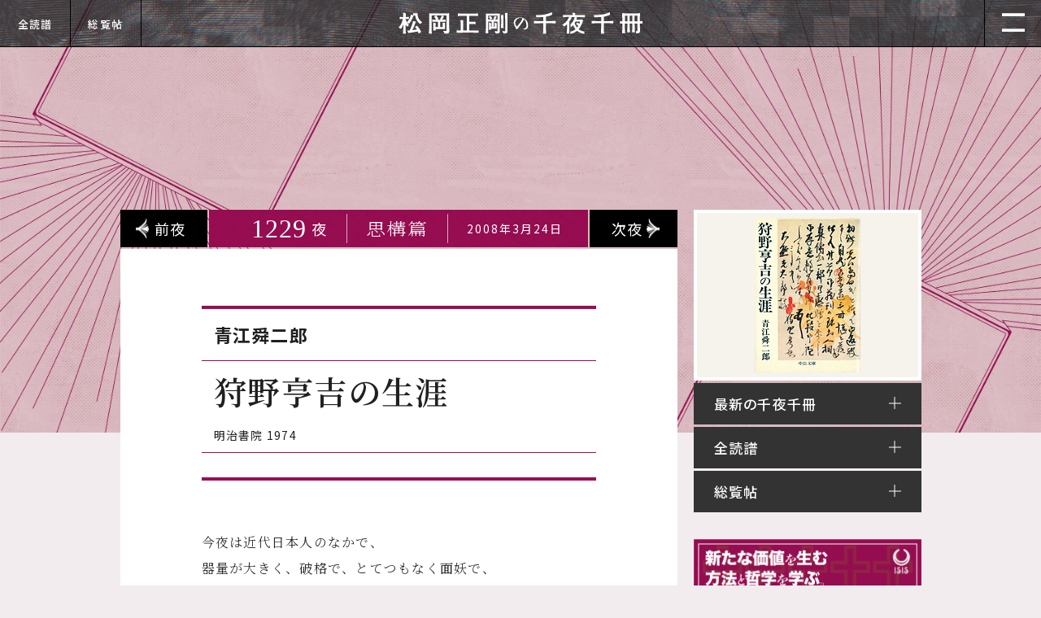

--- FILE ---
content_type: text/html; charset=UTF-8
request_url: https://1000ya.isis.ne.jp/1229.html
body_size: 84595
content:
<!doctype html>
<html lang="ja">
<head>
  <meta charset="UTF-8" />
  <meta name="viewport" content="width=device-width, initial-scale=1.0">
<title>1229夜　『狩野亨吉の生涯』 青江舜二郎  −  松岡正剛の千夜千冊</title>

		<!-- All in One SEO 4.9.1.1 - aioseo.com -->
	<meta name="description" content="狩野亨吉は漱石（５８３夜）の同期の親友である。漱石の要請で熊本五高で教え、『それから』の代助のモデルともなった" />
	<meta name="robots" content="max-image-preview:large" />
	<meta name="author" content="seigow"/>
	<meta name="google-site-verification" content="Oq4GC9GiMx2pqzCfUzuKAV42lhj-wjoRyOqyu31jtVs" />
	<link rel="canonical" href="https://1000ya.isis.ne.jp/1229.html" />
	<meta name="generator" content="All in One SEO (AIOSEO) 4.9.1.1" />
		<meta property="og:locale" content="ja_JP" />
		<meta property="og:site_name" content="松岡正剛の千夜千冊 - 古今東西1700夜を超える千変万化・前人未到のブックナビゲーションサイト" />
		<meta property="og:type" content="article" />
		<meta property="og:title" content="1229 夜 | 松岡正剛の千夜千冊" />
		<meta property="og:description" content="狩野亨吉は漱石（５８３夜）の同期の親友である。漱石の要請で熊本五高で教え、『それから』の代助のモデルともなった" />
		<meta property="og:url" content="https://1000ya.isis.ne.jp/1229.html" />
		<meta property="article:published_time" content="2008-03-24T10:00:00+00:00" />
		<meta property="article:modified_time" content="2021-11-05T04:49:14+00:00" />
		<meta name="twitter:card" content="summary" />
		<meta name="twitter:title" content="1229 夜 | 松岡正剛の千夜千冊" />
		<meta name="twitter:description" content="狩野亨吉は漱石（５８３夜）の同期の親友である。漱石の要請で熊本五高で教え、『それから』の代助のモデルともなった" />
		<script type="application/ld+json" class="aioseo-schema">
			{"@context":"https:\/\/schema.org","@graph":[{"@type":"BlogPosting","@id":"https:\/\/1000ya.isis.ne.jp\/1229.html#blogposting","name":"1229 \u591c | \u677e\u5ca1\u6b63\u525b\u306e\u5343\u591c\u5343\u518a","headline":"1229","author":{"@id":"https:\/\/1000ya.isis.ne.jp\/author\/seigow#author"},"publisher":{"@id":"https:\/\/1000ya.isis.ne.jp\/#organization"},"image":{"@type":"ImageObject","url":"\/file_path\/s1229-06-g01.jpg","@id":"https:\/\/1000ya.isis.ne.jp\/1229.html\/#articleImage"},"datePublished":"2008-03-24T19:00:00+09:00","dateModified":"2021-11-05T13:49:14+09:00","inLanguage":"ja","mainEntityOfPage":{"@id":"https:\/\/1000ya.isis.ne.jp\/1229.html#webpage"},"isPartOf":{"@id":"https:\/\/1000ya.isis.ne.jp\/1229.html#webpage"},"articleSection":"\u601d\u69cb\u7bc7, \u904a\u8569\u7bc7"},{"@type":"BreadcrumbList","@id":"https:\/\/1000ya.isis.ne.jp\/1229.html#breadcrumblist","itemListElement":[{"@type":"ListItem","@id":"https:\/\/1000ya.isis.ne.jp#listItem","position":1,"name":"\u30db\u30fc\u30e0","item":"https:\/\/1000ya.isis.ne.jp","nextItem":{"@type":"ListItem","@id":"https:\/\/1000ya.isis.ne.jp\/category\/yuutouhen#listItem","name":"\u904a\u8569\u7bc7"}},{"@type":"ListItem","@id":"https:\/\/1000ya.isis.ne.jp\/category\/yuutouhen#listItem","position":2,"name":"\u904a\u8569\u7bc7","item":"https:\/\/1000ya.isis.ne.jp\/category\/yuutouhen","nextItem":{"@type":"ListItem","@id":"https:\/\/1000ya.isis.ne.jp\/1229.html#listItem","name":"1229"},"previousItem":{"@type":"ListItem","@id":"https:\/\/1000ya.isis.ne.jp#listItem","name":"\u30db\u30fc\u30e0"}},{"@type":"ListItem","@id":"https:\/\/1000ya.isis.ne.jp\/1229.html#listItem","position":3,"name":"1229","previousItem":{"@type":"ListItem","@id":"https:\/\/1000ya.isis.ne.jp\/category\/yuutouhen#listItem","name":"\u904a\u8569\u7bc7"}}]},{"@type":"Organization","@id":"https:\/\/1000ya.isis.ne.jp\/#organization","name":"\u677e\u5ca1\u6b63\u525b\u306e\u5343\u591c\u5343\u518a","description":"\u53e4\u4eca\u6771\u897f1700\u591c\u3092\u8d85\u3048\u308b\u5343\u5909\u4e07\u5316\u30fb\u524d\u4eba\u672a\u5230\u306e\u30d6\u30c3\u30af\u30ca\u30d3\u30b2\u30fc\u30b7\u30e7\u30f3\u30b5\u30a4\u30c8","url":"https:\/\/1000ya.isis.ne.jp\/","logo":{"@type":"ImageObject","url":"https:\/\/1000ya.isis.ne.jp\/wp-content\/themes\/new_senyatheme_3_501\/assets\/images\/page\/logo.svg","@id":"https:\/\/1000ya.isis.ne.jp\/1229.html\/#organizationLogo"},"image":{"@id":"https:\/\/1000ya.isis.ne.jp\/1229.html\/#organizationLogo"}},{"@type":"Person","@id":"https:\/\/1000ya.isis.ne.jp\/author\/seigow#author","url":"https:\/\/1000ya.isis.ne.jp\/author\/seigow","name":"seigow"},{"@type":"WebPage","@id":"https:\/\/1000ya.isis.ne.jp\/1229.html#webpage","url":"https:\/\/1000ya.isis.ne.jp\/1229.html","name":"1229 \u591c | \u677e\u5ca1\u6b63\u525b\u306e\u5343\u591c\u5343\u518a","description":"\u72e9\u91ce\u4ea8\u5409\u306f\u6f31\u77f3\uff08\uff15\uff18\uff13\u591c\uff09\u306e\u540c\u671f\u306e\u89aa\u53cb\u3067\u3042\u308b\u3002\u6f31\u77f3\u306e\u8981\u8acb\u3067\u718a\u672c\u4e94\u9ad8\u3067\u6559\u3048\u3001\u300e\u305d\u308c\u304b\u3089\u300f\u306e\u4ee3\u52a9\u306e\u30e2\u30c7\u30eb\u3068\u3082\u306a\u3063\u305f","inLanguage":"ja","isPartOf":{"@id":"https:\/\/1000ya.isis.ne.jp\/#website"},"breadcrumb":{"@id":"https:\/\/1000ya.isis.ne.jp\/1229.html#breadcrumblist"},"author":{"@id":"https:\/\/1000ya.isis.ne.jp\/author\/seigow#author"},"creator":{"@id":"https:\/\/1000ya.isis.ne.jp\/author\/seigow#author"},"datePublished":"2008-03-24T19:00:00+09:00","dateModified":"2021-11-05T13:49:14+09:00"},{"@type":"WebSite","@id":"https:\/\/1000ya.isis.ne.jp\/#website","url":"https:\/\/1000ya.isis.ne.jp\/","name":"\u677e\u5ca1\u6b63\u525b\u306e\u5343\u591c\u5343\u518a","description":"\u53e4\u4eca\u6771\u897f1700\u591c\u3092\u8d85\u3048\u308b\u5343\u5909\u4e07\u5316\u30fb\u524d\u4eba\u672a\u5230\u306e\u30d6\u30c3\u30af\u30ca\u30d3\u30b2\u30fc\u30b7\u30e7\u30f3\u30b5\u30a4\u30c8","inLanguage":"ja","publisher":{"@id":"https:\/\/1000ya.isis.ne.jp\/#organization"}}]}
		</script>
		<!-- All in One SEO -->

<meta name="dlm-version" content="5.1.6"><link rel='dns-prefetch' href='//code.jquery.com' />
<link rel='dns-prefetch' href='//cdnjs.cloudflare.com' />
		<!-- This site uses the Google Analytics by MonsterInsights plugin v9.11.1 - Using Analytics tracking - https://www.monsterinsights.com/ -->
							<script src="//www.googletagmanager.com/gtag/js?id=G-Y39D27LHB2"  data-cfasync="false" data-wpfc-render="false" type="text/javascript" async></script>
			<script data-cfasync="false" data-wpfc-render="false" type="text/javascript">
				var mi_version = '9.11.1';
				var mi_track_user = true;
				var mi_no_track_reason = '';
								var MonsterInsightsDefaultLocations = {"page_location":"https:\/\/1000ya.isis.ne.jp\/1229.html\/"};
								if ( typeof MonsterInsightsPrivacyGuardFilter === 'function' ) {
					var MonsterInsightsLocations = (typeof MonsterInsightsExcludeQuery === 'object') ? MonsterInsightsPrivacyGuardFilter( MonsterInsightsExcludeQuery ) : MonsterInsightsPrivacyGuardFilter( MonsterInsightsDefaultLocations );
				} else {
					var MonsterInsightsLocations = (typeof MonsterInsightsExcludeQuery === 'object') ? MonsterInsightsExcludeQuery : MonsterInsightsDefaultLocations;
				}

								var disableStrs = [
										'ga-disable-G-Y39D27LHB2',
									];

				/* Function to detect opted out users */
				function __gtagTrackerIsOptedOut() {
					for (var index = 0; index < disableStrs.length; index++) {
						if (document.cookie.indexOf(disableStrs[index] + '=true') > -1) {
							return true;
						}
					}

					return false;
				}

				/* Disable tracking if the opt-out cookie exists. */
				if (__gtagTrackerIsOptedOut()) {
					for (var index = 0; index < disableStrs.length; index++) {
						window[disableStrs[index]] = true;
					}
				}

				/* Opt-out function */
				function __gtagTrackerOptout() {
					for (var index = 0; index < disableStrs.length; index++) {
						document.cookie = disableStrs[index] + '=true; expires=Thu, 31 Dec 2099 23:59:59 UTC; path=/';
						window[disableStrs[index]] = true;
					}
				}

				if ('undefined' === typeof gaOptout) {
					function gaOptout() {
						__gtagTrackerOptout();
					}
				}
								window.dataLayer = window.dataLayer || [];

				window.MonsterInsightsDualTracker = {
					helpers: {},
					trackers: {},
				};
				if (mi_track_user) {
					function __gtagDataLayer() {
						dataLayer.push(arguments);
					}

					function __gtagTracker(type, name, parameters) {
						if (!parameters) {
							parameters = {};
						}

						if (parameters.send_to) {
							__gtagDataLayer.apply(null, arguments);
							return;
						}

						if (type === 'event') {
														parameters.send_to = monsterinsights_frontend.v4_id;
							var hookName = name;
							if (typeof parameters['event_category'] !== 'undefined') {
								hookName = parameters['event_category'] + ':' + name;
							}

							if (typeof MonsterInsightsDualTracker.trackers[hookName] !== 'undefined') {
								MonsterInsightsDualTracker.trackers[hookName](parameters);
							} else {
								__gtagDataLayer('event', name, parameters);
							}
							
						} else {
							__gtagDataLayer.apply(null, arguments);
						}
					}

					__gtagTracker('js', new Date());
					__gtagTracker('set', {
						'developer_id.dZGIzZG': true,
											});
					if ( MonsterInsightsLocations.page_location ) {
						__gtagTracker('set', MonsterInsightsLocations);
					}
										__gtagTracker('config', 'G-Y39D27LHB2', {"forceSSL":"true","link_attribution":"true"} );
										window.gtag = __gtagTracker;										(function () {
						/* https://developers.google.com/analytics/devguides/collection/analyticsjs/ */
						/* ga and __gaTracker compatibility shim. */
						var noopfn = function () {
							return null;
						};
						var newtracker = function () {
							return new Tracker();
						};
						var Tracker = function () {
							return null;
						};
						var p = Tracker.prototype;
						p.get = noopfn;
						p.set = noopfn;
						p.send = function () {
							var args = Array.prototype.slice.call(arguments);
							args.unshift('send');
							__gaTracker.apply(null, args);
						};
						var __gaTracker = function () {
							var len = arguments.length;
							if (len === 0) {
								return;
							}
							var f = arguments[len - 1];
							if (typeof f !== 'object' || f === null || typeof f.hitCallback !== 'function') {
								if ('send' === arguments[0]) {
									var hitConverted, hitObject = false, action;
									if ('event' === arguments[1]) {
										if ('undefined' !== typeof arguments[3]) {
											hitObject = {
												'eventAction': arguments[3],
												'eventCategory': arguments[2],
												'eventLabel': arguments[4],
												'value': arguments[5] ? arguments[5] : 1,
											}
										}
									}
									if ('pageview' === arguments[1]) {
										if ('undefined' !== typeof arguments[2]) {
											hitObject = {
												'eventAction': 'page_view',
												'page_path': arguments[2],
											}
										}
									}
									if (typeof arguments[2] === 'object') {
										hitObject = arguments[2];
									}
									if (typeof arguments[5] === 'object') {
										Object.assign(hitObject, arguments[5]);
									}
									if ('undefined' !== typeof arguments[1].hitType) {
										hitObject = arguments[1];
										if ('pageview' === hitObject.hitType) {
											hitObject.eventAction = 'page_view';
										}
									}
									if (hitObject) {
										action = 'timing' === arguments[1].hitType ? 'timing_complete' : hitObject.eventAction;
										hitConverted = mapArgs(hitObject);
										__gtagTracker('event', action, hitConverted);
									}
								}
								return;
							}

							function mapArgs(args) {
								var arg, hit = {};
								var gaMap = {
									'eventCategory': 'event_category',
									'eventAction': 'event_action',
									'eventLabel': 'event_label',
									'eventValue': 'event_value',
									'nonInteraction': 'non_interaction',
									'timingCategory': 'event_category',
									'timingVar': 'name',
									'timingValue': 'value',
									'timingLabel': 'event_label',
									'page': 'page_path',
									'location': 'page_location',
									'title': 'page_title',
									'referrer' : 'page_referrer',
								};
								for (arg in args) {
																		if (!(!args.hasOwnProperty(arg) || !gaMap.hasOwnProperty(arg))) {
										hit[gaMap[arg]] = args[arg];
									} else {
										hit[arg] = args[arg];
									}
								}
								return hit;
							}

							try {
								f.hitCallback();
							} catch (ex) {
							}
						};
						__gaTracker.create = newtracker;
						__gaTracker.getByName = newtracker;
						__gaTracker.getAll = function () {
							return [];
						};
						__gaTracker.remove = noopfn;
						__gaTracker.loaded = true;
						window['__gaTracker'] = __gaTracker;
					})();
									} else {
										console.log("");
					(function () {
						function __gtagTracker() {
							return null;
						}

						window['__gtagTracker'] = __gtagTracker;
						window['gtag'] = __gtagTracker;
					})();
									}
			</script>
							<!-- / Google Analytics by MonsterInsights -->
		<style id='wp-img-auto-sizes-contain-inline-css' type='text/css'>
img:is([sizes=auto i],[sizes^="auto," i]){contain-intrinsic-size:3000px 1500px}
/*# sourceURL=wp-img-auto-sizes-contain-inline-css */
</style>
<style id='wp-block-library-inline-css' type='text/css'>
:root{--wp-block-synced-color:#7a00df;--wp-block-synced-color--rgb:122,0,223;--wp-bound-block-color:var(--wp-block-synced-color);--wp-editor-canvas-background:#ddd;--wp-admin-theme-color:#007cba;--wp-admin-theme-color--rgb:0,124,186;--wp-admin-theme-color-darker-10:#006ba1;--wp-admin-theme-color-darker-10--rgb:0,107,160.5;--wp-admin-theme-color-darker-20:#005a87;--wp-admin-theme-color-darker-20--rgb:0,90,135;--wp-admin-border-width-focus:2px}@media (min-resolution:192dpi){:root{--wp-admin-border-width-focus:1.5px}}.wp-element-button{cursor:pointer}:root .has-very-light-gray-background-color{background-color:#eee}:root .has-very-dark-gray-background-color{background-color:#313131}:root .has-very-light-gray-color{color:#eee}:root .has-very-dark-gray-color{color:#313131}:root .has-vivid-green-cyan-to-vivid-cyan-blue-gradient-background{background:linear-gradient(135deg,#00d084,#0693e3)}:root .has-purple-crush-gradient-background{background:linear-gradient(135deg,#34e2e4,#4721fb 50%,#ab1dfe)}:root .has-hazy-dawn-gradient-background{background:linear-gradient(135deg,#faaca8,#dad0ec)}:root .has-subdued-olive-gradient-background{background:linear-gradient(135deg,#fafae1,#67a671)}:root .has-atomic-cream-gradient-background{background:linear-gradient(135deg,#fdd79a,#004a59)}:root .has-nightshade-gradient-background{background:linear-gradient(135deg,#330968,#31cdcf)}:root .has-midnight-gradient-background{background:linear-gradient(135deg,#020381,#2874fc)}:root{--wp--preset--font-size--normal:16px;--wp--preset--font-size--huge:42px}.has-regular-font-size{font-size:1em}.has-larger-font-size{font-size:2.625em}.has-normal-font-size{font-size:var(--wp--preset--font-size--normal)}.has-huge-font-size{font-size:var(--wp--preset--font-size--huge)}.has-text-align-center{text-align:center}.has-text-align-left{text-align:left}.has-text-align-right{text-align:right}.has-fit-text{white-space:nowrap!important}#end-resizable-editor-section{display:none}.aligncenter{clear:both}.items-justified-left{justify-content:flex-start}.items-justified-center{justify-content:center}.items-justified-right{justify-content:flex-end}.items-justified-space-between{justify-content:space-between}.screen-reader-text{border:0;clip-path:inset(50%);height:1px;margin:-1px;overflow:hidden;padding:0;position:absolute;width:1px;word-wrap:normal!important}.screen-reader-text:focus{background-color:#ddd;clip-path:none;color:#444;display:block;font-size:1em;height:auto;left:5px;line-height:normal;padding:15px 23px 14px;text-decoration:none;top:5px;width:auto;z-index:100000}html :where(.has-border-color){border-style:solid}html :where([style*=border-top-color]){border-top-style:solid}html :where([style*=border-right-color]){border-right-style:solid}html :where([style*=border-bottom-color]){border-bottom-style:solid}html :where([style*=border-left-color]){border-left-style:solid}html :where([style*=border-width]){border-style:solid}html :where([style*=border-top-width]){border-top-style:solid}html :where([style*=border-right-width]){border-right-style:solid}html :where([style*=border-bottom-width]){border-bottom-style:solid}html :where([style*=border-left-width]){border-left-style:solid}html :where(img[class*=wp-image-]){height:auto;max-width:100%}:where(figure){margin:0 0 1em}html :where(.is-position-sticky){--wp-admin--admin-bar--position-offset:var(--wp-admin--admin-bar--height,0px)}@media screen and (max-width:600px){html :where(.is-position-sticky){--wp-admin--admin-bar--position-offset:0px}}

/*# sourceURL=wp-block-library-inline-css */
</style><style id='global-styles-inline-css' type='text/css'>
:root{--wp--preset--aspect-ratio--square: 1;--wp--preset--aspect-ratio--4-3: 4/3;--wp--preset--aspect-ratio--3-4: 3/4;--wp--preset--aspect-ratio--3-2: 3/2;--wp--preset--aspect-ratio--2-3: 2/3;--wp--preset--aspect-ratio--16-9: 16/9;--wp--preset--aspect-ratio--9-16: 9/16;--wp--preset--color--black: #000000;--wp--preset--color--cyan-bluish-gray: #abb8c3;--wp--preset--color--white: #ffffff;--wp--preset--color--pale-pink: #f78da7;--wp--preset--color--vivid-red: #cf2e2e;--wp--preset--color--luminous-vivid-orange: #ff6900;--wp--preset--color--luminous-vivid-amber: #fcb900;--wp--preset--color--light-green-cyan: #7bdcb5;--wp--preset--color--vivid-green-cyan: #00d084;--wp--preset--color--pale-cyan-blue: #8ed1fc;--wp--preset--color--vivid-cyan-blue: #0693e3;--wp--preset--color--vivid-purple: #9b51e0;--wp--preset--gradient--vivid-cyan-blue-to-vivid-purple: linear-gradient(135deg,rgb(6,147,227) 0%,rgb(155,81,224) 100%);--wp--preset--gradient--light-green-cyan-to-vivid-green-cyan: linear-gradient(135deg,rgb(122,220,180) 0%,rgb(0,208,130) 100%);--wp--preset--gradient--luminous-vivid-amber-to-luminous-vivid-orange: linear-gradient(135deg,rgb(252,185,0) 0%,rgb(255,105,0) 100%);--wp--preset--gradient--luminous-vivid-orange-to-vivid-red: linear-gradient(135deg,rgb(255,105,0) 0%,rgb(207,46,46) 100%);--wp--preset--gradient--very-light-gray-to-cyan-bluish-gray: linear-gradient(135deg,rgb(238,238,238) 0%,rgb(169,184,195) 100%);--wp--preset--gradient--cool-to-warm-spectrum: linear-gradient(135deg,rgb(74,234,220) 0%,rgb(151,120,209) 20%,rgb(207,42,186) 40%,rgb(238,44,130) 60%,rgb(251,105,98) 80%,rgb(254,248,76) 100%);--wp--preset--gradient--blush-light-purple: linear-gradient(135deg,rgb(255,206,236) 0%,rgb(152,150,240) 100%);--wp--preset--gradient--blush-bordeaux: linear-gradient(135deg,rgb(254,205,165) 0%,rgb(254,45,45) 50%,rgb(107,0,62) 100%);--wp--preset--gradient--luminous-dusk: linear-gradient(135deg,rgb(255,203,112) 0%,rgb(199,81,192) 50%,rgb(65,88,208) 100%);--wp--preset--gradient--pale-ocean: linear-gradient(135deg,rgb(255,245,203) 0%,rgb(182,227,212) 50%,rgb(51,167,181) 100%);--wp--preset--gradient--electric-grass: linear-gradient(135deg,rgb(202,248,128) 0%,rgb(113,206,126) 100%);--wp--preset--gradient--midnight: linear-gradient(135deg,rgb(2,3,129) 0%,rgb(40,116,252) 100%);--wp--preset--font-size--small: 13px;--wp--preset--font-size--medium: 20px;--wp--preset--font-size--large: 36px;--wp--preset--font-size--x-large: 42px;--wp--preset--spacing--20: 0.44rem;--wp--preset--spacing--30: 0.67rem;--wp--preset--spacing--40: 1rem;--wp--preset--spacing--50: 1.5rem;--wp--preset--spacing--60: 2.25rem;--wp--preset--spacing--70: 3.38rem;--wp--preset--spacing--80: 5.06rem;--wp--preset--shadow--natural: 6px 6px 9px rgba(0, 0, 0, 0.2);--wp--preset--shadow--deep: 12px 12px 50px rgba(0, 0, 0, 0.4);--wp--preset--shadow--sharp: 6px 6px 0px rgba(0, 0, 0, 0.2);--wp--preset--shadow--outlined: 6px 6px 0px -3px rgb(255, 255, 255), 6px 6px rgb(0, 0, 0);--wp--preset--shadow--crisp: 6px 6px 0px rgb(0, 0, 0);}:where(.is-layout-flex){gap: 0.5em;}:where(.is-layout-grid){gap: 0.5em;}body .is-layout-flex{display: flex;}.is-layout-flex{flex-wrap: wrap;align-items: center;}.is-layout-flex > :is(*, div){margin: 0;}body .is-layout-grid{display: grid;}.is-layout-grid > :is(*, div){margin: 0;}:where(.wp-block-columns.is-layout-flex){gap: 2em;}:where(.wp-block-columns.is-layout-grid){gap: 2em;}:where(.wp-block-post-template.is-layout-flex){gap: 1.25em;}:where(.wp-block-post-template.is-layout-grid){gap: 1.25em;}.has-black-color{color: var(--wp--preset--color--black) !important;}.has-cyan-bluish-gray-color{color: var(--wp--preset--color--cyan-bluish-gray) !important;}.has-white-color{color: var(--wp--preset--color--white) !important;}.has-pale-pink-color{color: var(--wp--preset--color--pale-pink) !important;}.has-vivid-red-color{color: var(--wp--preset--color--vivid-red) !important;}.has-luminous-vivid-orange-color{color: var(--wp--preset--color--luminous-vivid-orange) !important;}.has-luminous-vivid-amber-color{color: var(--wp--preset--color--luminous-vivid-amber) !important;}.has-light-green-cyan-color{color: var(--wp--preset--color--light-green-cyan) !important;}.has-vivid-green-cyan-color{color: var(--wp--preset--color--vivid-green-cyan) !important;}.has-pale-cyan-blue-color{color: var(--wp--preset--color--pale-cyan-blue) !important;}.has-vivid-cyan-blue-color{color: var(--wp--preset--color--vivid-cyan-blue) !important;}.has-vivid-purple-color{color: var(--wp--preset--color--vivid-purple) !important;}.has-black-background-color{background-color: var(--wp--preset--color--black) !important;}.has-cyan-bluish-gray-background-color{background-color: var(--wp--preset--color--cyan-bluish-gray) !important;}.has-white-background-color{background-color: var(--wp--preset--color--white) !important;}.has-pale-pink-background-color{background-color: var(--wp--preset--color--pale-pink) !important;}.has-vivid-red-background-color{background-color: var(--wp--preset--color--vivid-red) !important;}.has-luminous-vivid-orange-background-color{background-color: var(--wp--preset--color--luminous-vivid-orange) !important;}.has-luminous-vivid-amber-background-color{background-color: var(--wp--preset--color--luminous-vivid-amber) !important;}.has-light-green-cyan-background-color{background-color: var(--wp--preset--color--light-green-cyan) !important;}.has-vivid-green-cyan-background-color{background-color: var(--wp--preset--color--vivid-green-cyan) !important;}.has-pale-cyan-blue-background-color{background-color: var(--wp--preset--color--pale-cyan-blue) !important;}.has-vivid-cyan-blue-background-color{background-color: var(--wp--preset--color--vivid-cyan-blue) !important;}.has-vivid-purple-background-color{background-color: var(--wp--preset--color--vivid-purple) !important;}.has-black-border-color{border-color: var(--wp--preset--color--black) !important;}.has-cyan-bluish-gray-border-color{border-color: var(--wp--preset--color--cyan-bluish-gray) !important;}.has-white-border-color{border-color: var(--wp--preset--color--white) !important;}.has-pale-pink-border-color{border-color: var(--wp--preset--color--pale-pink) !important;}.has-vivid-red-border-color{border-color: var(--wp--preset--color--vivid-red) !important;}.has-luminous-vivid-orange-border-color{border-color: var(--wp--preset--color--luminous-vivid-orange) !important;}.has-luminous-vivid-amber-border-color{border-color: var(--wp--preset--color--luminous-vivid-amber) !important;}.has-light-green-cyan-border-color{border-color: var(--wp--preset--color--light-green-cyan) !important;}.has-vivid-green-cyan-border-color{border-color: var(--wp--preset--color--vivid-green-cyan) !important;}.has-pale-cyan-blue-border-color{border-color: var(--wp--preset--color--pale-cyan-blue) !important;}.has-vivid-cyan-blue-border-color{border-color: var(--wp--preset--color--vivid-cyan-blue) !important;}.has-vivid-purple-border-color{border-color: var(--wp--preset--color--vivid-purple) !important;}.has-vivid-cyan-blue-to-vivid-purple-gradient-background{background: var(--wp--preset--gradient--vivid-cyan-blue-to-vivid-purple) !important;}.has-light-green-cyan-to-vivid-green-cyan-gradient-background{background: var(--wp--preset--gradient--light-green-cyan-to-vivid-green-cyan) !important;}.has-luminous-vivid-amber-to-luminous-vivid-orange-gradient-background{background: var(--wp--preset--gradient--luminous-vivid-amber-to-luminous-vivid-orange) !important;}.has-luminous-vivid-orange-to-vivid-red-gradient-background{background: var(--wp--preset--gradient--luminous-vivid-orange-to-vivid-red) !important;}.has-very-light-gray-to-cyan-bluish-gray-gradient-background{background: var(--wp--preset--gradient--very-light-gray-to-cyan-bluish-gray) !important;}.has-cool-to-warm-spectrum-gradient-background{background: var(--wp--preset--gradient--cool-to-warm-spectrum) !important;}.has-blush-light-purple-gradient-background{background: var(--wp--preset--gradient--blush-light-purple) !important;}.has-blush-bordeaux-gradient-background{background: var(--wp--preset--gradient--blush-bordeaux) !important;}.has-luminous-dusk-gradient-background{background: var(--wp--preset--gradient--luminous-dusk) !important;}.has-pale-ocean-gradient-background{background: var(--wp--preset--gradient--pale-ocean) !important;}.has-electric-grass-gradient-background{background: var(--wp--preset--gradient--electric-grass) !important;}.has-midnight-gradient-background{background: var(--wp--preset--gradient--midnight) !important;}.has-small-font-size{font-size: var(--wp--preset--font-size--small) !important;}.has-medium-font-size{font-size: var(--wp--preset--font-size--medium) !important;}.has-large-font-size{font-size: var(--wp--preset--font-size--large) !important;}.has-x-large-font-size{font-size: var(--wp--preset--font-size--x-large) !important;}
/*# sourceURL=global-styles-inline-css */
</style>

<style id='classic-theme-styles-inline-css' type='text/css'>
/*! This file is auto-generated */
.wp-block-button__link{color:#fff;background-color:#32373c;border-radius:9999px;box-shadow:none;text-decoration:none;padding:calc(.667em + 2px) calc(1.333em + 2px);font-size:1.125em}.wp-block-file__button{background:#32373c;color:#fff;text-decoration:none}
/*# sourceURL=/wp-includes/css/classic-themes.min.css */
</style>
<script type="text/javascript" src="https://1000ya.isis.ne.jp/wp-content/plugins/google-analytics-for-wordpress/assets/js/frontend-gtag.min.js?ver=9.11.1" id="monsterinsights-frontend-script-js" async="async" data-wp-strategy="async"></script>
<script data-cfasync="false" data-wpfc-render="false" type="text/javascript" id='monsterinsights-frontend-script-js-extra'>/* <![CDATA[ */
var monsterinsights_frontend = {"js_events_tracking":"true","download_extensions":"doc,pdf,ppt,zip,xls,docx,pptx,xlsx","inbound_paths":"[{\"path\":\"\\\/go\\\/\",\"label\":\"affiliate\"},{\"path\":\"\\\/recommend\\\/\",\"label\":\"affiliate\"}]","home_url":"https:\/\/1000ya.isis.ne.jp","hash_tracking":"false","v4_id":"G-Y39D27LHB2"};/* ]]> */
</script>
<style type="text/css">div.simplesocial,a.simplesocial{float:left;display:block}a.simplesocial{margin-right:5px;width:16px;height:16px}a.simplesocial:hover{margin-top:-2px}</style>
<script language="javascript">function simplesocial(t,w,h){
window.open(t.href, 'simplesocial', 'scrollbars=1,menubar=0,width='+w+',height='+h+',resizable=1,toolbar=0,location=0,status=0,left='+(screen.width-w)/2+',top='+(screen.height-h)/3);
return false;}</script>
<link rel="icon" href="/file_path/favicon.png" sizes="32x32" />
<link rel="icon" href="/file_path/favicon.png" sizes="192x192" />
<link rel="apple-touch-icon" href="/file_path/favicon.png" />
<meta name="msapplication-TileImage" content="/file_path/favicon.png" />
  <meta name="description" content="古今東西1700夜を超える千変万化・前人未到のブックナビゲーションサイト">
  <!-- favicon -->
  <link rel="shortcut icon" href="https://1000ya.isis.ne.jp/wp-content/themes/new_senyatheme_3_501/assets/images/favicon.ico" type="image/x-icon">
<!-- ogp -->
  <meta name="twitter:card" content="summary_large_image">
  <meta property="og:url" content="URL">
  <meta property="og:image" content="https://1000ya.isis.ne.jp/wp-content/themes/new_senyatheme_3_501/access/images/card.jpg">
    <meta property="og:description" content="古今東西1700夜を超える千変万化・前人未到のブックナビゲーションサイト">
    <meta property="og:title" content="松岡正剛の千夜千冊">
    <!-- common css -->
 <link href="https://fonts.googleapis.com/css2?family=Noto+Sans+JP:wght@400;500;700&family=Noto+Serif+JP:wght@300;600&family=Klee+One:wght@600&display=swap" rel="stylesheet"> 
  <link href="https://1000ya.isis.ne.jp/wp-content/themes/new_senyatheme_3_501/assets/css/reset.css" rel="stylesheet" type="text/css" media="all">
  <link href="https://1000ya.isis.ne.jp/wp-content/themes/new_senyatheme_3_501/assets/css/common.css?ver=20260125-173348" rel="stylesheet" type="text/css" media="all">
  <link href="https://1000ya.isis.ne.jp/wp-content/themes/new_senyatheme_3_501/assets/css/menu_page.css?ver=20260125-173348" rel="stylesheet" type="text/css" media="all">
<!-- page onliy css -->
      <link href="https://1000ya.isis.ne.jp/wp-content/themes/new_senyatheme_3_501/assets/css/page.css?ver=20260125-173348" rel="stylesheet" type="text/css" media="all">
    <link rel="stylesheet" type="text/css" href="https://cdnjs.cloudflare.com/ajax/libs/slick-carousel/1.8.1/slick.min.css"/>
    <link rel="stylesheet" type="text/css" href="https://cdnjs.cloudflare.com/ajax/libs/slick-carousel/1.8.1/slick-theme.min.css"/>
    <link rel="stylesheet" type="text/css" href="https://1000ya.isis.ne.jp/wp-content/themes/new_senyatheme_3_501/assets/css/magnific-popup.css"/>
        
      <style>
      body{
        background: #f2ecee;
      }
      .color_line{
        border-color: #9c0d54;
      }
      .post_info{
        background-image: url(/file_path/bg_info_shikou.jpg);
      }
          body::before{
        background-image: url(/file_path/bg_shikou.jpg);
      }
        </style>
</head>
<body class="single-page">
<header id="page-header">
    <h2><a href="https://1000ya.isis.ne.jp"><img src="https://1000ya.isis.ne.jp/wp-content/themes/new_senyatheme_3_501/assets/images/page/logo.svg" alt="千夜千冊千手千鑑"></a></h2>
  <ul class="btn_menu">
    <li><button id="menu"><img src="https://1000ya.isis.ne.jp/wp-content/themes/new_senyatheme_3_501/assets/images/common/btn_menu.png" alt="メニュー" /></button><img src="https://1000ya.isis.ne.jp/wp-content/themes/new_senyatheme_3_501/assets/images/common/mask_06.png" alt=""></li>
  </ul>
  <ul id="page_menu">
    <li><a href="https://1000ya.isis.ne.jp/souran/index.php?vol=102"><span>全読譜</span><img src="https://1000ya.isis.ne.jp/wp-content/themes/new_senyatheme_3_501/assets/images/common/mask_01.png" alt=""></a></li>
        <li><a href="https://1000ya.isis.ne.jp/souran/index.php?vol=0"><span>総覧帖</span><img src="https://1000ya.isis.ne.jp/wp-content/themes/new_senyatheme_3_501/assets/images/common/mask_03.png" alt=""></a></li>
      </ul>
  <div id="nav_menu">
      <nav>
        <h2>メニュー</h2>
        <ul>
          <li><a href="https://1000ya.isis.ne.jp/">HOME</a></li>
        </ul>
                <form method="get" id="searchform" action="https://www.google.co.jp/search" target="_blank">
          <div class="search_box_inner">
          <div class="search_input_box">
          <input placeholder="キーワードまたは著者名、書名を入力" type="text" class="search_input" name="q">
          <input type="hidden" name="q" value="site:1000ya.isis.ne.jp">
          <input type="submit" value="search" id="btn_submit" value="検索" />
          </div>
          </div>
        </form>
        <ul>
                    <li><a href="https://1000ya.isis.ne.jp/1859.html">最新の千夜千冊</a></li>
          <li><a href="https://1000ya.isis.ne.jp/souran/index.php?vol=102">全読譜<span class="sub">バックナンバー INDEX</span></a></li>
                     <li><a href="https://1000ya.isis.ne.jp/souran/index.php?vol=0">総覧帖<span class="sub">テーマ INDEX</span></a></li>
                  </ul>
        <ul class="sub_menu">
          <li><a href="https://1000ya.isis.ne.jp/saiziki/">才時記（2023～）</a></li>
          <li><a href="https://1000ya.isis.ne.jp/honhon">セイゴオほんほん（2018～2022）</a></li>
          <li><a href="https://1000ya.isis.ne.jp/about">千夜千冊とは</a></li>
          <li><a href="https://1000ya.isis.ne.jp/about#prof">松岡正剛 プロフィール</a></li>
                  </ul>
        <ul class="banner_menu">
          <li><a href="https://seigowchannel-neo.com" target="_blank" title="セイゴオちゃんねる">
            <img src="https://1000ya.isis.ne.jp/wp-content/themes/new_senyatheme_3_501/assets/images/common/logo_seigow.png" alt="セイゴオちゃんねる">
            </a></li>
          <li><a href="https://www.eel.co.jp" target="_blank" title="編集工学研究所">
            <img src="https://1000ya.isis.ne.jp/wp-content/themes/new_senyatheme_3_501/assets/images/common/logo_edit.png" alt="編集工学研究所">
            </a></li>
          <li class="link_isis"><a href="https://es.isis.ne.jp" target="_blank" title="イシス編集学校">
            <img src="https://1000ya.isis.ne.jp/wp-content/themes/new_senyatheme_3_501/assets/images/common/logo_isis.png" alt="イシス編集学校">
            </a></li>
          <li class="link_edist"><a href="https://edist.isis.ne.jp" target="_blank" title="遊刊エディスト">
            <img src="https://1000ya.isis.ne.jp/wp-content/themes/new_senyatheme_3_501/assets/images/common/logo_edist.png" alt="遊刊エディスト">
            </a></li>
        </ul>
      </nav>
        <button id="close">閉じる</button>
    </div></header>
<div id="main">
<main>
<div class="container">
<div id="single_content" class="content">

<style>
  #btn_honhon {
    top: -.5rem;
  }
</style>  <div class="single">
  <div class="nav">
      <p class="prev">
       <a href="https://1000ya.isis.ne.jp/1228.html" rel="prev">前夜</a>      </p>
    <div class="post_info">
          <p><span >1229</span>夜</p>
      <p class="cat_name">思構篇</p>
      <time datetime="2008-3-24">2008年3月24日</time>
    </div>
    <p class="next">
      <a href="https://1000ya.isis.ne.jp/1230.html" rel="next">次夜</a>      </p>  </div>
  <article>
  <div class="title_box color_line">
        <h1 class="color_line">
    狩野亨吉の生涯</h1>
        <p class="tx_author color_line">青江舜二郎</p>
        <p class="tx_publication color_line">明治書院 1974</p>
    <p class="tx_other">  
      </p>
  </div>
  
  <div class="single_content">
        <div class="leadtext">
      今夜は近代日本人のなかで、<br />
器量が大きく、破格で、とてつもなく面妖で、<br />
かつ最も高潔だった文人、<br />
狩野亨吉を雑談したい。<br />
一高の校長となり、皇太子の教育掛に推挙され、<br />
京都帝国大学の教授となりながら、<br />
ひたすら「性」と「鑑定」を偏愛し、<br />
安藤昌益の「互性活真」の精神を貫いて、<br />
生涯を国家の埒外に置いたまま、独身を通した。<br />
露伴にも漱石にも田辺元にも谷川徹三にも慕われ、<br />
かの社会派弁護士の正木ひろしをして、<br />
「狩野先生こそ本当の国宝的人物だ」と言わしめた。<br />
こんな文人、いまはどこにもいないじゃないか。    </div>
        <p> 狩野亨吉は<a href="/0583.html">漱石（５８３夜）</a>の同期の親友である。漱石の要請で熊本五高で教え、『それから』の代助のモデルともなった（『猫』の苦沙弥先生のモデルの一部にもなっているらしい）。ところが、狩野自身はその漱石の文学にはほとんど関心を示さなかった。「小説よりも講談のほうがずっとおもしろい」と嘯いていた。<br />
　本はめちゃくちゃ大量に読む。気がつけば１０万冊の蔵書に達した。だが、自分では何も書かない。何かがとんでもなく跛行していた。<a href="/0983.html">幸田露伴（９８３夜）</a>は、「あの人くらい本を読むと、宗教なんか馬鹿らしいというのは当たり前だ。あんなに本を読んでいて一冊も著述がないのも変わっている」と言った。<a href="/0247.html">岩波書店社長の小林勇『蝸牛庵訪問記』にある話だ（２４７夜）</a><a href="/0247.html">。</a><br />
　その小林の『遠い足音』のほうには、狩野が戦争のために真鍮の火鉢を拠出し、いままた古銭を拠出しようとしているという話が出てきて、小林が、「先生、そんな大事な古銭まで出されるんですか」と言うと、狩野が「戦争は科学と科学のたたかいだ」とぽつんと呟いたという場面が出てくる。小林がそのことを露伴に言うと、露伴はしばし考えこんで、「そうか、狩野先生が火鉢を出されたのなら、自分はストーブを出そう」と言ったらしい。</p>
<p><a name="s1229-02" id="s1229-02" title="s1229-02">　</a>　<br />
　カノウ・コウキチと読む。秋田の大館の出身。漢学の家に生まれた。上京してからは番町小学校、東京府一（日比谷高校）、東大予備門、東大理学部数学科、東大文化大学哲学科という、まさに絵に描いたようなエリートコースを進んだ。<br />
　専門は物理と数学と日本思想。が、そのエリートコースを進んだことを傍らから投げ打つようなことばかりを平気でしていった。当初こそ、金沢の四高で教師になったのを矢先に、漱石に薦められて熊本の五高の教頭をやり、さらには一高の校長も、京都帝大の倫理学の教授も引き受けるのだが、明治４１年に京都帝大を引くと、なんと「鑑定」を職業に選んだ。つまり「目利き」を専門にした。<br />
　のちにのべるように、一般には、安藤昌益の『自然真営道』を発見したことで大いに知られるが、また昌益の思想の普及と実践に努めもするのだが、その人生のあり方はそれだけにとどまらなかった。生涯を独身で通し、「性」に関心をもち、自慰と不倫をたのしみ、<a href="/1138.html">ポルノグラフィ</a>を真剣に研鑽もした。<br />
　こんな法外な人物もめずらしい。高潔にして破格、敬われていながら自涜（じとく）に遊び、万巻の書物を読んでもその成果を誇らない。有名な話だが、浜尾新（文部大臣）と山川健次郎（東大総長）から昭和天皇の皇太子時代の教育掛にぜひにもと推薦されたときは、「自分は危険思想をもっているので、王者の師傅に適しない」と言って、この栄光をにべもなく断った。それで「西田さんや内藤君はどうか」と<a href="/1086.html">西田幾多郎（１０８６夜）</a>や内藤湖南を推薦した。<br />
　狩野が何をもって自分のことを危険思想の持ち主だと言ったのかということはあとで書くが、こういうふうに自分を「負」に断じて、眼前の栄達をあっさりと蹴ることができるのも痛快なのである。ちなみに田辺元はのちに、「自分の学問の師はあきらかに西田博士であるが、人生の師は狩野博士である」と言ったという。</p>
<p><a name="s1229-03" id="s1229-03" title="s1229-03">　</a>　<br />
　もうちょっと詳しくこの稀代の狩野亨吉の話をする前に、青江舜二郎の本書のことを感想しておく。<br />
　実はこの本もかなり変なのだ。いまは中公文庫に入っているのだが、８２０ページもある。こんな文庫はめったにない。分厚いだけならたんに詳しいというだけであるが、すらすら書いていない。ぐねぐねに書いてある。やたらに詳しいところと、なんだか脇の思索や駄弁に耽っているところが交じっている。他の研究者や著述家に難癖もつける。<br />
　狩野亨吉の評伝としては、これ以上詳細なものも、ちゃんと資料に踏まえたものは他に類を見ないのだが、読んでいると半ば説教されているような気分にもなってしまうのだ。これは青江舜二郎という人物がやはり変なのだ。<br />
　青江も、実は秋田出身なのである。明治３７年に生まれて東大のインド哲学科を卒業したのだが、在学中から「新思潮」の同人になって戯曲を書いていた。そのうち小山内薫に認められて、師事した。そのあと香川県庁に勤めたりするのだが、日中戦争のときに応招されて昭和２１年までを中国に過ごした。<br />
　戦後は新劇雑誌「喜劇悲劇」の編集に依拠して演劇界の後進の指導にあたるとともに、日大の講師や電機大の教授をしながら、いろいろ作品を書いた。岸田国士演劇賞をとった『法隆寺』をはじめ、『河口』『一葉舟』『実験室』などがある。<br />
　そのうちしだいに『西太后』や『竹久夢二』などの人物伝に関心を傾けるようになり、いよいよ同郷の内藤湖南の評伝『龍の星座』を書いているうちに初めて狩野亨吉を知り、その人物の奇っ怪で高潔な人生に関心をもち、ついに本書『狩野亨吉の生涯』に没頭することになったという経緯だった。<br />
　本書には、狩野の生涯に託しつつも、青江の人生観や価値観が陰に陽に、かつ執拗に述べられているのである。ぼくは一度読みかけて、そのあまりに濃厚な味に辟易とし、それでも狩野亨吉の細部を知りたいので、日を改めて不得意なクロールで遠泳をするかのように読み通したものだった。</p>
<p><a name="s1229-04" id="s1229-04" title="s1229-04">　</a>　<br />
　なぜ青江がこんな排他的な書き方をしたのか、よくはわからないが、同郷の「内藤湖南から狩野亨吉へ」というコースを歩めば、なるほど思い入れもこうなるかという気もわからぬではない。<br />
　愛着溢れるあまり、他人の狩野亨吉評が煙たくなっているのだろう。どうしても文句をつけて、自分の狩野亨吉愛に読者を徹しさせたい。そうなったのであろう。とくに狩野を唯物論者だとか農本主義者だとみなす評価には、必ず独特の抵抗してみせていて、それがときには狩野の本質を見誤らせるほどになっているのだ。<br />
　だから、以下の案内には本書以外の、小林勇（２４７夜）の『隠者の焔』、<a href="/0336.html">久野収（３３６夜）</a>の『狩野亨吉・人と思想』、鈴木正の『狩野亨吉の研究』『狩野亨吉の思想』『日本の合理論』、渡部和夫の『伝・狩野亨吉』などを適宜入れこんでおいた。なお、秋田出身の内藤湖南についてはそのうちじっくり「千夜千冊」してみたい。</p>
<p><a name="s1229-05" id="s1229-05" title="s1229-05">　</a>　<br />
　須田剋太に「狩野亨吉像」がある。さすがに「嬰骸性」（えいがいせい）をうたった須田にふさわしく、狩野ならではの破格の醇朴とでもいうものが発露する。須田はめったに肖像画など描かない画家だが、その須田が狩野を選んだのはよほどのことだったのかと偲ばれる。<br />
　そのことを含めて、ぼくは『日本流』（朝日新聞社）の第６章「日本と遊ぶ」に、<a href="/0450.html">永井荷風（４５０夜）</a>、<a href="/0689.html">九鬼周造（６８９夜）</a>とならべて狩野亨吉をとりあげておいたことがある。この３人に日本の遊び方の極意があるんだから、大いに触れなさいと書いたのだ。ぼくが２度目に狩野にふれた文章になったものだが（最初は「遊」５号）、そこにも書いておいたように、ぼくにはごく少々ながら、狩野亨吉との縁があったのである。<br />
　３、４歳のころに湘南の鵠沼（くげぬま）にいたときのこと、その家の家主は桂寿一という人だった。桂さんは長らく東大で哲学を教えていた人で、デカルトや<a href="/0762.html">パスカル（７６２夜）</a>を専門にしていた。むろんそんなことはあとから知ったことだが、父がやたらに桂先生と仲がよかった。そこで大学生になってから桂先生のところへ遊びに行くようになったのだが、そのとき桂先生が、いっとき狩野の蔵書や狩野日記などの保存に尽力していたことを知ったのである。<br />
　これはまことにささやかな「袖すりあうも他生の縁」にすぎない話だけれど、なんとも懐かしいことなのだ。</p>
<p><a name="s1229-06" id="s1229-06" title="s1229-06">　</a>　<br />
　もっとも、ぼくが実際に狩野亨吉をおもしろいと思ったのは、最初にも書いたように、漱石との関係を知ってからだった。<br />
　漱石がそうとうに偏屈で、しばしばノイローゼに罹っていたことは、いまではよく知られる。その漱石は学校や教育というものが嫌いで、とくに大学のアカデミズムにしがみつく連中は虫酸が好かない。野上豊一郎（能楽研究家で、のちに法政大学総長）には、「世の中はみな博士とか教授とかをさも有難きものの様に申し居候」と書き、ロンドンから鏡子夫人に宛てた手紙では、「博士なんかは馬鹿馬鹿しく、博士なんかを有難がる様ではだめだ」と書き送っている。<br />
　これでこそ漱石というところだが、その漱石がいくら押しても引いても動じなかったのが狩野亨吉だったのだ。狩野は教授や博士だけでなく、名声も文学も富も、すべてがどうでもよかった。漱石を上回る偏屈なのである。それなのにつねに慕われていた。何かというと狩野亨吉の名前が出た。<br />
　たとえば、一高の校長時代のことでいえば、狩野のあとの後任校長は<a href="/0605.html">新渡戸稲造（６０５夜）</a>で、そのためよくこの二人の名物校長が比較されるのだが、「狩野は内に向き、新渡戸は外に向いた」と言われた。狩野校長は、亀井高孝に「新渡戸先生はいだいであるが、その道を進む人はありえよう。しかし狩野先生のやうな人は再び出にくい」と、そんなふうに言わしめたような器量だったのだ。<br />
　これでわかりにくいなら、「新渡戸は人をつくらず、社会に打って出て、狩野は人をつくって、社会に背を向けた」というふうに言えばいいだろう。人をつくったというのは、たとえば京都帝大時代に幸田露伴や内藤湖南や西田幾多郎や富岡謙蔵や桑原隲蔵たちを招いたところにあらわれている。富岡謙蔵とは富岡鉄斎の子のこと、また、桑原隲蔵の子が桑原武夫である。その桑原の<a href="/0272.html">『日本の名著・近代の思想』（２７２夜）</a>には、ちゃんと『狩野亨吉遺文集』が入っている。ぼくは「千夜千冊」で、この本が信用できるのは狩野亨吉を入れたことにあると書いておいた。</p>
<div class="fig0">
<img src="/file_path/s1229-06-g01.jpg" width="370" height="303" /></p>
<div class="fig9">
京都大学大学文学部の教授陣（後列中央が狩野）</div>
</div>
<p>
　ついでに書いておくと、漱石が死んだときに「友人代表の弔辞」を誰に頼むかということになったのだが、やっぱり狩野亨吉だろうと誰かが言い出すと、反対者は一人もいず、すんなり決まった。これまた狩野の徳目だ。修善寺の漱石詩碑も「狩野亨吉識・菅虎雄書」となっている。かつて未詳倶楽部でここを訪れたとき、ぼくはしばし佇んだ。</p>
<p>　次に、やはりのこと安藤昌益を発見したことに惹かれた。なんといっても狩野亨吉がいなければ、日本人は安藤昌益をまったく知らないままにいたかもしれなかったのだ。それでものちに謎の自殺をとげた<a href="/0014.html">ハーバート・ノーマン（１４夜）</a>が、昌益をあえて『忘れられた思想家』（岩波新書）と名付けたくらいだった。<br />
　狩野は古本屋から『自然真営道』全１００巻９２冊の自筆本を呈示されて、ただちにこれを入手した。これはそのころ“北千住の仙人”といわれた橋本律蔵という篤学者がもともと蔵書していたものだった。それが内田天正堂にわたり、さらに本郷の田中清造という古書店に買い取られ、そこで狩野の知るところとなった。</p>
<div class="fig0">
<img src="/file_path/s1229-06-g02.jpg" width="300" height="424" /></p>
<div class="fig9">
『自然真営道』原本序</div>
</div>
<p><a name="s1229-07" id="s1229-07" title="s1229-07">　</a>さっそく、この海のものとも山のものともわからぬ文巻を読み始めた狩野は、その悪文に驚いた。悪文というなら、ぼくには狩野自身もかなりの悪文だと思うのだが、その狩野でさえ昌益の文章はそうとうとっつきにくい。これはひょっとすると、安藤昌益という人物、どこかアタマがおかしいのではないかと、知り合いの精神医学界のオーソリティだった呉秀三に『自然真営道』を見せた。呉秀三は漱石の“狂気”に追跡症の診断をくだしたことでも、のちに<a href="/0932.html">埴谷雄高（932夜）</a>が『死霊』の重要人物に使ったモデルとなったことでも有名なのだが、昌益については“狂気”のせいではなく、これが昌益の思想の特徴なんだと認めた。<br />
　こうして狩野が「大思想家あり」として安藤昌益を世に紹介したのが、京都帝大文化大学学長時代の明治４１年のことだった。そのあと昭和３年の「世界思潮」にも昌益について書き、以来、狩野の昌益研究はえんえん続く。<br />
　ただ狩野はいかに大発見であれ、研究の成果などどこにも大々的に書く気のない人だったから、どんなふうに狩野が昌益に傾倒したかは憶測するしかないのだが、おおむねは次のようなことだったろう。<br />
　かつてぼくは「遊」５号（１９７３）で安藤昌益を小特集したことがある。３０年以上前の３０歳のころの話で、そのときは農学思想に焦点をあてたかったので、大矢真一さんと筑波常治さんの原稿とともに、その根底にある思想者として昌益をとりあげた。</p>
<div class="fig0">
<img src="/file_path/s1229-07-g03.jpg" width="400" height="281" /></p>
<p><img src="/file_path/s1229-07-g04.jpg" width="400" height="276" /></p>
<p><img src="/file_path/s1229-07-g05.jpg" width="400" height="273" /></p>
<div class="fig9">
「遊」５号（1973年）コラム「昌益ノート」</div>
</div>
<p>
　このとき、コラム「昌益ノート」を１４ページにわたって書いた。たてつづけに何度か徹夜をしたことを憶えている。１ページ目は狩野亨吉について、途中は「土のフェティシズム」と「土活真」と「転定」（てんち）や、<a href="/1211.html">三枝博音（１２１１夜）</a>・奈良本辰也・<a href="/0564.html">丸山真男（５６４夜）</a>・鈴木正・野口武彦らの昌益論などについて、１４ページ目を昌益の自然現象学としてまとめた。<br />
　まことに拙いものだったが、それでも、ぼくが初めて昌益や狩野亨吉にとりくんだ記念ノートだ。<br />
　が、狩野亨吉はこのような農本主義のみで昌益を見ることには縛られていないようである。そこは歴史思想家の見方と異なっている。農本主義というよりも、もっとアナーキーで虚無主義的な社会思想家ととらえた。そこが狩野が自分のことを危険な思想の持ち主だと言ったことにつながっていく。<br />
　『遺文集』には、昌益が「全人類社会の改造を達成せしめようとした」というふうにさえある。ここには狩野が若いころにアルフレッド・モースやハーバート・スペンサーに傾倒していた影響も窺える。</p>
<p><a name="s1229-08" id="s1229-08" title="s1229-08">　</a>　<br />
　狩野にとっての昌益は、「法世」に対する「顕世」を提唱した思想家なのである。「法世」というのは法治の国家のことで、その枠でしか社会を見ない立場のことをいう。<br />
　今日の日本もそうだが、どんな思想も事業も法を犯したかどうかだけを猛然とケチをつけて失脚させるという社会になっている。そういう法は必要だが、万能ではありえない。まして法以外のモノサシによって社会を評価も断罪もできないようでは、話にならない。<br />
　昌益はそのような「法世」に対して、「自然」（じねん＝しぜん）というものをぶつけたのである。『自然真営道』では「自然」はしばしば「ヒトリスル」とか「ワレトスル」と読むようになっているのだが（これはとても画期的な読み方だが）、狩野の昌益にとっての自然は、社会の“最初と最終の事実”というものだ。そこが根底で動かないと社会は歪みに歪んでいく。<br />
　そこで昌益は、「自然」にもとづく社会活動や人間活動を「顕世」へ、さらには「自然世」としていく必要があると考えた。それには、「互性活真」をもって活動の本質とすべきだとみなした。<br />
　この「互性活真」による世の最小単位が、農村や農事による農本的自治組織なのである。いわば昌益流の<a href="/1029.html">マルチチュードであって、ビオポリティーク（生-政治）</a>であった。　昌益のキーコンセプトのひとつ「互性活真」には、いろいろの解釈が可能である。ふつうは、農事や土壌との関連が語られるのだが、狩野は大胆に、「互性活真を平易に言えば、一切の事物は相対して成立するということである」と説明した。<br />
　これはなかなか痛快な見方であって、また今日、昌益を語り、蘇らせるのにはかなり有効だ。昌益を原始共産主義や農事主義の思想の徳川社会的なあらわれだと見るのは、よくある見方なのだが、そのかぎりで閉じてしまいかねない。それを「互性活真」を相対的な共存共立のロジックとみなしたのは、数学や物理を通過してきた狩野ならではの解釈だった。<br />
　これを端的にいうのなら、昌益に<a href="/1226.html">“デュアル・ロジックの方法”</a>があるということなのである。<br />
　実は狩野には、京大時代の「倫理学講義」のノート（手稿）に近いものが遺されている。残念ながら『遺文集』には収録されてなくて、鈴木正の労作『狩野亨吉の研究』（ぺりかん社）に入っている。ところがこれが入手できない。古本流通価格でも２０万円くらいする。いっときは９万円くらいだったが、このとき入手を躊った。それで図書館で読むしかないのだが、さすがに青江の本書はいくぶん引用してくれている。<br />
　その倫理学講義で狩野がどういうことを言っているかというと、一言でいえば、倫理の本質は「尽性」の展開であって、そこには「異質の必然」がはたらいていて、必ず「他者」と「相関」と「連想」が動いているということなのである。<br />
　まさにわが編集的世界観のようなのだ。とくに狩野は、倫理の背景を左右する「自由」を問題にして、「自由意志」をキリスト教が発明したフィクションにすぎないと捉えて、自由というのはもっと「ネッセサリーの複雑したもの」と見た。<a href="/0819.html">長谷川如是閑（８１９夜）</a>には、「私は自由意志のない倫理学を立てたいといふのです」と言っている。<br />
　ここには夭折した天才・大西祝の『倫理学』の影響も多少見られるのだが、それを昌益の「互性活真」につなげて、そこに相対や相待のデュアル・ロジックをもちこんだところが、狩野の独創だった。狩野が「三段論法なら犬でもやっているよ」と言ったのは、いま思えば、あまりに深すぎる暗示だったのだ。狩野は三段論法の“先”に倫理を見ていたのであろう。<br />
　さらにぼくが気にいったのは、自由なんてものは「援助」か「妨害」でしか語れないだろうと見切ったところだ。たしかにそうだろう。何かを自由にするには、そこに“from”か“to”をもたらして、援助するのか、妨害するのかを覚悟することなのである。そのあたりのこと、次のような分類図まで試みていた（図１）。 </p>
<div class="fig0">
<img src="/file_path/s1229-08-g06.jpg" width="250" height="460" /></p>
<div class="fig9">
図１：『屈性』の分類展開図<br />相対的な共存共立のロジック（デュアル・ロジック）の連鎖</div>
</div>
<p>
　のちに戸坂潤がそのあたりのことを尋ねると、狩野は「グループ」という言葉を持ち出して、自由も拘束もグループで見なければ何もならない、そういうグループの動きからしか本当のものは出てこないと言ってのけていた。これまた昌益の「互性活真」の言い換えだった。<br />
　そうなのだ。われわれの活動においては、グループ（いまならコミュニティやコモンズ）からこそ真の創発がおこるのだ。この創発こそが、狩野のいう「自由」であり、「倫理」なのである。</p>
<p>　昌益については、またあらためて「千夜千冊」に登場させたいので、これくらいにしておくが、まあ、こういうぐあいにぼくは狩野にのめりこんでいったのだった。<br />
　いかにぼくが狩野亨吉の肩をもったかということは、さっきの『日本流』に荷風と九鬼とならべて、この３人とこそ日本を遊ぶべきだと書いたことでもわかってもらえるだろう。<br />
　しかし、ぼくがとびきりの“狩野派”を自称したいのは、なお以上のことにはとどまらない。まだまだ、いろいろある。ひとつは<a href="/0683.html">「モーラ的な本好き」</a>だったこと、ひとつは「謹厳実直な性好き」だったこと、そしてもうひとつは「目利きの鑑定好き」だったことである。<br />
　狩野の蔵書が１０万冊ほどあったということは、冒頭に書いた。まさに万巻の書を収蔵したようだが、中心は古書だった。それでは、その１０万冊はどうなったのかというと、市井に埋もれて鑑定などに耽っていたのでは、とうてい家計はままならない。そこで、やむなく大半の蔵書を手放すことにしてしまったのだ。<br />
　買い手は東北大学図書館で、これは中学以来の親友だった沢柳政太郎が初代の総長になっていたからだった。算定価格は１０万円。業者に譲れば２０万円を下らないと言われていたのに、狩野はこれを３万円でいいと言って、渡してしまった。これがいまなお東北大学にのこる「狩野文庫」だ。残念ながら、ぼくはまだ訪れたことがない。<br />
　では、どうして狩野は蔵書を手放すほどの赤貧に甘んじることになったのか。大学教授のポストを振ってしまうのだから、何がおこったっておかしくはないけれど、それでも狩野亨吉はたいへんな人望の持ち主なのだから、その狩野を応援する者はたくさんいたし、狩野が望めばどんな仕事もできたのである。<br />
　ところが、そうしなかった。大学教授のポストを捨てると、古本屋になるか鑑定屋になるか、ちょっとだけ迷ったあげく、鑑定屋になってしまったのだ。大正１２年には小石川音羽町に、姉の前小屋久子と「明鑑社」という鑑定屋の看板さえあげた。</p>
<p><a name="s1229-09" id="s1229-09" title="s1229-09">　</a>　<br />
　あまり知られていないことだが、狩野亨吉の独特の「鑑定論」には瞠目すべきものがある。<br />
　狩野にとっての鑑定とは「歴史の捜索を繰り返すこと」だったのだ。歴史を次々に読み切っていくこと、それが鑑定だったのだ。世界読書法、それが狩野の鑑定なのである。<br />
　そもそも鑑定というのは、現在の目の前にあるものを過去につなげて評価することをいう。そこには「連続性」や「同一性」についてのしっかりした哲学がなければならず、それ以上に「相似性」や「相対性」についての豊かな知性がなければならない。なぜなら鑑定は該当物の真贋を決定することが目的なのではなくて、現在の社会にあるすべての事物に、過去からの照射の光を当て尽くし、必要とあらば、それらすべての「登録」が可能になるように編集することであるからだ。<br />
　こういうことを早々に見抜いていた狩野が、「明鑑社」によって何をなそうとしたかはあきらかである。たんなる書画鑑定や骨董屋や古本屋をやろうというのではなかった。実際にも狩野は“故買”をしたかったのではない。自分に陶冶された歴史の目を媒介にして、多くの重要な価値観というものが相対化され、埋もれたものがそれなりの位置に浮上していってほしかったのだ。<br />
　こんなこと、当時の知識人もさすがに予想がつかなかったことだった。どう見ても骨董屋のたぐいに“うつつを抜かした”としか思えない。しかし、狩野は本気だった。最終的には歴史的価値をあらわせる「物体の構造方程式」（！）というものさえつくろうとも考えていたらしい（これがどういうものかは、記録がないので見当がつかない）。<br />
　ざっとこういう思想によって鑑定を仕事にしたのだが、これでは食えるわけがない。実際にも狩野の鑑定は、厳しすぎて商売にはならなかったようだ。露伴がこんなことを言っている。「狩野先生の鑑定は厳しすぎて、みんなニセモノになっちまうんだ。みんな大事なものは先生のところへ持って行きたがらないんだよ」。</p>
<p><a name="s1229-10" id="s1229-10" title="s1229-10">　</a>　<br />
　狩野亨吉がどのようにポルノグラフィに分け入っていったのか、いまのところまったく研究がない。春画や枕絵や草紙ものに詳しかったろうことまではむろん見当がつくが、そのことと自身のヰタ・セクスアリスがどう共鳴していたのか、ほとんど記録がない。<br />
　ただ、狩野が不倫や男女交際についてはあけっぴろげで、そのくせ謹厳実直だったことはよく伝わってくる。自慰や自涜を朝にしたときは日記にＰと、午後からの行為にはＰ’と記した。それが<a href="/0132.html">ノヴァーリス（１３２夜）</a>のようにしょっちゅうだった。<br />
　このへんのことについては、狩野が２０歳のときに書いた「大民新書」の序一というものがあって、そこに人間の欲動を「動理」「空理」「自慣」「多圧」「相交」などと分けて、それを「脳力」（！）が官能としてとらえてしまうのだと言及しているのが、ヒントになる。１２５年前に「脳力」という言葉を使っていることにも驚かされるが、それを「官能の起源」とみなしたところは、さらに炯眼だった。<br />
　むろん恋人もいた。青江舜二郎はそのうちの一人の名を本書で特定しているが、もっと軽々と交際があったのだろう。が、それは性欲に任せるようなものではなかったようだ。慎ましく、かつ本質的に付き合ったのだろう。<br />
　これを何かといえば、つまりは狩野亨吉は謹厳実直な互性アナーキストだったのである！</p>
<p><a name="s1229-11" id="s1229-11" title="s1229-11">　</a>　<br />
　まあ、今夜の雑談はこのくらいにしておこう。<br />
　学生時代にインド哲学のサーンキヤ（数論）学派の研究をしていたこと、本多利明や志筑忠雄に対する注目、どんな思索もいったん<a href="/0291.html">アリストテレス（２９１夜）</a>に戻って発想しなおしていたこと、ヘーゲル弁証法に少なからぬ批判をもっていたこと、西田の禅学にも疑問をもっていたこと、鑢（ヤスリ）の製作所の株を応援しての失敗、岩波茂雄の応援ぶり、長らく胃病に悩まされていたこと、沢柳政太郎をはじめとする友人や八田三喜をはじめとする弟子のこと、そのほかいろいろ興味深いことは尽きないのだが、このくらいにしておこう。<br />
　最後に各界の連中が狩野亨吉については極上の言葉をもたらしているのだが、かの社会派弁護士として有名を馳せた正木ひろしが、こう言っていたことを掲げておく。「狩野先生こそ本当の国宝的人物です」。</p>
<div class="fig0">
<img src="/file_path/s1229-11-g07.jpg" width="238" height="311" /></p>
<div class="fig9">
 狩野亨吉の書 </div>
</div>
<div class="fig0">
<img src="/file_path/s1229-11-g08.jpg" width="210" height="300" /></p>
<div class="fig9">
 多摩霊園にある狩野の墓 </div>
</div>
  </div>
  </article>
  
  <div id="botton_nav" class="pc nav">
      <p class="prev">
       <a href="https://1000ya.isis.ne.jp/1228.html" rel="prev">前夜</a>      </p>
    <div class="post_info">
          <p><span >1229</span>夜</p>
      <p class="cat_name">思構篇</p>
      <time datetime="2008-3-24">2008年3月24日</time>
    </div>
    <p class="next">
      <a href="https://1000ya.isis.ne.jp/1230.html" rel="next">次夜</a>      </p>  </div>
  
  </div>
    <aside>
          <div id="book_list">
      <div class="book_cover"><figure><img src="https://1000ya.isis.ne.jp/file_path/face_1229.jpg" alt="書影"></figure></div>    </div>
    <div id="slider">
      <div class="book_cover"><figure><img src="https://1000ya.isis.ne.jp/file_path/face_1229.jpg" alt="書影"></figure></div>    </div>
        <div class="side_menu">
      <h2>最新の千夜千冊<span class="btn_open">開く</span></h2>
            <ul>
              <li>
          <a href="https://1000ya.isis.ne.jp/1859.html">
          <span class="y">1859夜</span>
          <span class="author">田中純</span>
          <span class="title">アビ・ヴァールブルク</span>
          </a>
        </li>
              <li>
          <a href="https://1000ya.isis.ne.jp/1858.html">
          <span class="y">1858夜</span>
          <span class="author">マシュー・サイド</span>
          <span class="title">才能の科学</span>
          </a>
        </li>
              <li>
          <a href="https://1000ya.isis.ne.jp/1857.html">
          <span class="y">1857夜</span>
          <span class="author">大友啓史</span>
          <span class="title">クリエイティブ喧嘩術</span>
          </a>
        </li>
              <li>
          <a href="https://1000ya.isis.ne.jp/1856.html">
          <span class="y">1856夜</span>
          <span class="author">ニック・ランド</span>
          <span class="title">暗黒の啓蒙書</span>
          </a>
        </li>
              <li>
          <a href="https://1000ya.isis.ne.jp/1855.html">
          <span class="y">1855夜</span>
          <span class="author">岩瀬成子</span>
          <span class="title">まつりちゃん</span>
          </a>
        </li>
            </ul>
    </div>
    
    <div class="side_menu arrow_box">
      <h2>全読譜<span class="btn_open">開く</span></h2>
      <ul>
        <li>
          <a href="https://1000ya.isis.ne.jp/souran/index.php?vol=102#atc10218">0001−0100夜</a>
        </li>
        <li>
          <a href="https://1000ya.isis.ne.jp/souran/index.php?vol=102#atc10217">0101−0200夜</a>
        </li>
        <li>
          <a href="https://1000ya.isis.ne.jp/souran/index.php?vol=102#atc10216">0201−0300夜</a>
        </li>
        <li>
          <a href="https://1000ya.isis.ne.jp/souran/index.php?vol=102#atc10215">0301−0400夜</a>
        </li>
        <li>
          <a href="https://1000ya.isis.ne.jp/souran/index.php?vol=102#atc10214">0401−0500夜</a>
        </li>
        <li>
          <a href="https://1000ya.isis.ne.jp/souran/index.php?vol=102#atc10213">0501−0600夜</a>
        </li>
        <li>
          <a href="https://1000ya.isis.ne.jp/souran/index.php?vol=102#atc10212">0601−0700夜</a>
        </li>
        <li>
          <a href="https://1000ya.isis.ne.jp/souran/index.php?vol=102#atc10211">0701−0800夜</a>
        </li>
        <li>
          <a href="https://1000ya.isis.ne.jp/souran/index.php?vol=102#atc10210">0801−0900夜</a>
        </li>
        <li>
          <a href="https://1000ya.isis.ne.jp/souran/index.php?vol=102#atc10209">0901−1000夜</a>
        </li>
        <li>
          <a href="https://1000ya.isis.ne.jp/souran/index.php?vol=102#atc10208">1001−1100夜</a>
        </li>
        <li>
          <a href="https://1000ya.isis.ne.jp/souran/index.php?vol=102#atc10207">1101−1200夜</a>
        </li>
        <li>
          <a href="https://1000ya.isis.ne.jp/souran/index.php?vol=102#atc10206">1201−1300夜</a>
        </li>
        <li>
          <a href="https://1000ya.isis.ne.jp/souran/index.php?vol=102#atc10205">1301−1400夜</a>
        </li>
        <li>
          <a href="https://1000ya.isis.ne.jp/souran/index.php?vol=102#atc10204">1401−1500夜</a>
        </li>
        <li>
          <a href="https://1000ya.isis.ne.jp/souran/index.php?vol=102#atc10203">1501−1600夜</a>
        </li>
        <li>
          <a href="https://1000ya.isis.ne.jp/souran/index.php?vol=102#atc10202">1601−1700夜</a>
        </li>
        <li>
          <a href="https://1000ya.isis.ne.jp/souran/index.php?vol=102#atc10201">1701−</a>
        </li>
      </ul>
    </div>
        <div class="side_menu arrow_box">
      <h2>総覧帖<span class="btn_open">開く</span></h2>
      <ul>
        <li><a href="https://1000ya.isis.ne.jp/souran/index.php?vol=1#atc0100">分理篇</a></li>
        <li><a href="https://1000ya.isis.ne.jp/souran/index.php?vol=2#atc0200">生代篇</a></li>
        <li><a href="https://1000ya.isis.ne.jp/souran/index.php?vol=3#atc0300">思構篇</a></li>
        <li><a href="https://1000ya.isis.ne.jp/souran/index.php?vol=4#atc0400">交貨篇</a></li>
        <li><a href="https://1000ya.isis.ne.jp/souran/index.php?vol=5#atc0500">意表篇</a></li>
        <li><a href="https://1000ya.isis.ne.jp/souran/index.php?vol=6#atc0600">歴象篇</a></li>
        <li><a href="https://1000ya.isis.ne.jp/souran/index.php?vol=7#atc0700">世走篇</a></li>
        <li><a href="https://1000ya.isis.ne.jp/souran/index.php?vol=8#atc0800">読相篇</a></li>
        <li><a href="https://1000ya.isis.ne.jp/souran/index.php?vol=9">連環篇</a></li>
        <li><a href="https://1000ya.isis.ne.jp/souran/index.php?vol=10">番外録</a></li>

      </ul>        
            </div>
    
        
    <div class="banner_random">
            <a href="https://es.isis.ne.jp/" target="_blank" rel="noreferrer">
        <img src="https://1000ya.isis.ne.jp/wp-content/themes/new_senyatheme_3_501/assets/images/banner/banner_shikouhen_1.png" alt="画像">
      </a>
        </div>
    <div class="side_sub">
      <div class="side_menu_2">
        <h2 class="sp_btn">連環リンク</h2>
              </div>
      <div class="side_menu_3">
        <h2 class="sp_btn">Keyword</h2>
              </div>
      <div class="side_menu_3 last">
        <h2 class="sp_btn">Keyperson</h2>
              </div>
    </div>
        <div class="subbox_info">
      <div class="book0">
<a href="http://www.amazon.co.jp/exec/obidos/ASIN/4122014573/isisnejp-22/ref=nosim"><img src="/file_path/s1229-r01.jpg" width="121"  border="0" alt="[表紙]" /></a><div class="book9">
<img class="kbi" src="/img/keybook_icon_off.png">					  <a href="http://www.amazon.co.jp/exec/obidos/ASIN/4122014573/isisnejp-22/ref=nosim" >『狩野亨吉の生涯』<br />                                                                青江舜二郎 著<br />                                1974　明治書院<br />                        1987　中公文庫</a><br />                      </div>                        </div>
<div class="image0">
<img src="/file_path/s1229-r02.jpg" width="121"  />
<div class="image9">                            青江舜二郎<br />                            </div>

</div>
<div class="image0">
<img src="/file_path/s1229-r03.jpg" width="121"  />
<div class="image9">                      狩野亨吉<br />                      </div>

</div>
<div class="book0">
<a href="http://www.amazon.co.jp/exec/obidos/ASIN/4582764320/isisnejp-22/ref=nosim"><img src="/file_path/s1229-r04.jpg" width="121"  border="0" alt="[表紙]" /></a><div class="book9">
<img class="kbi" src="/img/keybook_icon_off.png">                      <a href="http://www.amazon.co.jp/exec/obidos/ASIN/4582764320/isisnejp-22/ref=nosim" >『狩野亨吉の思想』<br />                        鈴木正 著<br />                        2002　平凡社ライブラリー</a><br />                      </a></div>
</div>
<div class="image0">
<img src="/file_path/s1229-r05.jpg" width="121"  border="0" />
<div class="image9">                      『伝・狩野亨吉』<br />                        渡部和夫 著<br />                        1985　秋田魁新報社<br />                      </div>

</div>
<div class="book0">
<a href="http://www.amazon.co.jp/exec/obidos/ASIN/4022574682/isisnejp-22/ref=nosim"><img src="/file_path/s1229-r06.jpg" width="121"  border="0" alt="[表紙]" /></a><div class="book9">
<img class="kbi" src="/img/keybook_icon_off.png">                <a href="http://www.amazon.co.jp/exec/obidos/ASIN/4022574682/isisnejp-22/ref=nosim" >『日本流』<br />                  松岡正剛 著<br />                  2000　朝日新聞社</a><br />                </a></div>
</div>
<div class="image0">
<img src="/file_path/s1229-r07.jpg" width="121"  />
<div class="image9">                一高校長時代の狩野<br />                </div>

</div>
<div class="image0">
<img src="/file_path/s1229-r08.jpg" width="121"  />
<div class="image9">                内藤湖南<br />                </div>

</div>
<div class="image0">
<img src="/file_path/s1229-r09.jpg" width="121"  />
<div class="image9">                京大時代<br />                </div>

</div>
<div class="image0">
<img src="/file_path/s1229-r10.jpg" width="121"  />
<div class="image9">                  狩野によって書かれた<br />                    漱石全集の題簽<br />                  岩波茂雄からの依頼を受けて書いた<br />                  </div>

</div>
<div class="image0">
<img src="/file_path/s1229-r11.jpg" width="121"  />
<div class="image9">                  岩波茂雄<br />                  </div>

</div>
<div class="image0">
<img src="/file_path/s1229-r12.jpg" width="121"  />
<div class="image9">                昭和3年の『世界思潮』<br />                </div>

</div>
<div class="image0">
<img src="/file_path/s1229-r13.jpg" width="121"  />
<div class="image9">                雑誌『遊』5号表紙<br />                </div>

</div>
<div class="image0">
<img src="/file_path/s1229-r14.jpg" width="121"  />
<div class="image9">                東北大学の『狩野文庫』<br />                </div>

</div>
<div class="image0">
<img src="/file_path/s1229-r15.jpg" width="121"  />
<div class="image9">                狩野が姉と同居して<br />                  明鑑社の看板をかかげた音羽の家<br />                </div>

</div>
    </div>
          <div class="banner">
      <a href="https://es.isis.ne.jp/web_taiken/entry1.html" target="_blank" rel="noreferrer">
        <img src="https://1000ya.isis.ne.jp/wp-content/themes/new_senyatheme_3_501/assets/images/common/banner.png" alt="画像">
      </a>
    </div>
  </aside></div>
</div>
<div id="botton_nav2" class="sp nav">
      <p class="prev">
       <a href="https://1000ya.isis.ne.jp/1228.html" rel="prev">前夜</a>      </p>
    <div class="post_info">
          <p><span >1229</span>夜</p>
      <p class="cat_name">思構篇</p>
      <time datetime="2008-3-24">2008年3月24日</time>
    </div>
    <p class="next">
      <a href="https://1000ya.isis.ne.jp/1230.html" rel="next">次夜</a>      </p></div>
</main>
</div>
<footer>
      <p class="min copy">Copyright &copy; 2020 Matsuoka & Associates Co., Ltd. All rights reserved.</p>
</footer>

<script type="speculationrules">
{"prefetch":[{"source":"document","where":{"and":[{"href_matches":"/*"},{"not":{"href_matches":["/wp-*.php","/wp-admin/*","/file_path/*","/wp-content/*","/wp-content/plugins/*","/wp-content/themes/new_senyatheme_3_501/*","/*\\?(.+)"]}},{"not":{"selector_matches":"a[rel~=\"nofollow\"]"}},{"not":{"selector_matches":".no-prefetch, .no-prefetch a"}}]},"eagerness":"conservative"}]}
</script>
<script type="text/javascript" src="https://1000ya.isis.ne.jp/wp-content/themes/new_senyatheme_3_501/assets/jquery/jquery-3.4.1.min.js?ver=3.4.1" id="jquery-core-js"></script>
<script type="module"  src="https://1000ya.isis.ne.jp/wp-content/plugins/all-in-one-seo-pack/dist/Lite/assets/table-of-contents.95d0dfce.js?ver=4.9.1.1" id="aioseo/js/src/vue/standalone/blocks/table-of-contents/frontend.js-js"></script>
<script type="text/javascript" id="dlm-xhr-js-extra">
/* <![CDATA[ */
var dlmXHRtranslations = {"error":"An error occurred while trying to download the file. Please try again.","not_found":"\u30c0\u30a6\u30f3\u30ed\u30fc\u30c9\u304c\u5b58\u5728\u3057\u307e\u305b\u3093\u3002","no_file_path":"No file path defined.","no_file_paths":"\u30d5\u30a1\u30a4\u30eb\u30d1\u30b9\u304c\u6307\u5b9a\u3055\u308c\u3066\u3044\u307e\u305b\u3093\u3002","filetype":"Download is not allowed for this file type.","file_access_denied":"Access denied to this file.","access_denied":"Access denied. You do not have permission to download this file.","security_error":"Something is wrong with the file path.","file_not_found":"\u30d5\u30a1\u30a4\u30eb\u304c\u898b\u3064\u304b\u308a\u307e\u305b\u3093\u3002"};
//# sourceURL=dlm-xhr-js-extra
/* ]]> */
</script>
<script type="text/javascript" id="dlm-xhr-js-before">
/* <![CDATA[ */
const dlmXHR = {"xhr_links":{"class":["download-link","download-button"]},"prevent_duplicates":true,"ajaxUrl":"https:\/\/1000ya.isis.ne.jp\/wp-admin\/admin-ajax.php"}; dlmXHRinstance = {}; const dlmXHRGlobalLinks = "https://1000ya.isis.ne.jp/download/"; const dlmNonXHRGlobalLinks = []; dlmXHRgif = "https://1000ya.isis.ne.jp/wp-includes/images/spinner.gif"; const dlmXHRProgress = "1"
//# sourceURL=dlm-xhr-js-before
/* ]]> */
</script>
<script type="text/javascript" src="https://1000ya.isis.ne.jp/wp-content/plugins/download-monitor/assets/js/dlm-xhr.min.js?ver=5.1.6" id="dlm-xhr-js"></script>
<script type="text/javascript" src="https://1000ya.isis.ne.jp/wp-content/themes/new_senyatheme_3_501/assets/jquery/menu.js?ver=6.9" id="head-menu-js"></script>
<script type="text/javascript" src="https://code.jquery.com/ui/1.12.1/jquery-ui.min.js?ver=6.9" id="jquery-ui-js"></script>
<script type="text/javascript" src="https://cdnjs.cloudflare.com/ajax/libs/slick-carousel/1.8.1/slick.min.js?ver=6.9" id="slick-js"></script>
<script type="text/javascript" src="https://1000ya.isis.ne.jp/wp-content/themes/new_senyatheme_3_501/assets/jquery/jquery.magnific-popup.min.js?ver=6.9" id="thum_img-js"></script>
<script>
  
$(function(){
  $('#slider').slick({
    dots: true,
    arrows: false,
    centerMode: true,
    slidesToShow: 3,
    slidesToScroll: 1,
    centerPadding: '0',
    responsive: [
      {
        breakpoint: 768,
        settings: {
        slidesToShow: 1,
        }
      },
    ]
  });
  
  var btn = $('.side_menu h2');
    
  btn.on("click tap", function() {
    $(this).next().slideToggle('slow');
  });

/*
  var btn2 = $('.side_sub h2.sp_btn');
    
  btn2.on("click tap", function() {
    var w = $(window).width();
    if( w <= 869 ){
      $(this).next().slideToggle('slow');
    }
  });
  */

	$('.highslide-image').magnificPopup({
		type: 'image',
		closeOnContentClick: true,
		closeBtnInside: false,
    closeOnBgClick: true,
		fixedContentPos: false,
		zoom: {
			enabled: true,
			duration: 300,
      easing: 'ease-in-out'
		}
	});
  
  var menu_h = $('#page-header').outerHeight();
  var off = $('#main').offset();
  //var result = menu_h - off.top;
  var result =off.top;
  //$('#btn_honhon').css('top',menu_h);
  //$('#honhon_content').css('top',menu_h);
  $('#single_content').css('margin-top',menu_h);
  $(window).on('load resize', function() {
    var w = $(window).width();
    if( w > 869 ){
      menu_h = $('#page-header').outerHeight();
      off = $('#main').offset();
     // result = menu_h - off.top;
       result = off.top;
     // $('#btn_honhon').css('top',menu_h);
    //  $('#honhon_content').css('top',menu_h);
      $('#single_content').css('margin-top',menu_h);
    }
  });
});
</script>

</body>
</html>
<style>
#btn_honhon {
  top: 0 !important;
}
  </style>
<!-- Cached by WP-Optimize - https://teamupdraft.com/wp-optimize/ - Last modified: 2026年1月26日 2:33 AM (UTC:9) -->


--- FILE ---
content_type: image/svg+xml
request_url: https://1000ya.isis.ne.jp/wp-content/themes/new_senyatheme_3_501/assets/images/page/logo.svg
body_size: 8704
content:
<svg version="1.1" xmlns="http://www.w3.org/2000/svg" xmlns:xlink="http://www.w3.org/1999/xlink" x="0px"
	 y="0px" viewBox="0 0 450 41" style="enable-background:new 0 0 450 41;" xml:space="preserve" width="450" height="41">
<style type="text/css">
	.st0{fill:#FFFFFF;}
</style>
<g>
	<path class="st0" d="M266.6,40.8l0-0.2c0.2-2.7,0.3-6.1,0.4-7.7l0-0.6c0-1.3,0.1-7.1,0.1-8.3v-3.1h-4c-4.4,0-9.1,0.1-13.2,0.4
		l-0.3,0v-4.8l0.3,0c5.5,0.4,12.9,0.4,13.2,0.4h4V9L267,9c-2.6,0.3-5.9,0.5-9.3,0.5c-1.2,0-2.4,0-3.6-0.1l-0.2,0V5.1l0.3,0
		c1.7,0.2,2.7,0.2,6.1,0.2c9.4,0,19.2-3.5,22.5-5.2l0.3-0.2l0,4.9L283,5c-0.1,0.1-3.6,2.1-11,3.4l-0.1,0v8.4h4.1
		c5.3,0,9.8-0.1,13.4-0.4l0.3,0v4.8l-0.3,0c-5.9-0.4-13.3-0.4-13.4-0.4h-4.1V24c0,9.2,0.2,11.3,0.5,15.1l0.1,1.6L266.6,40.8
		L266.6,40.8z"/>
	<path class="st0" d="M373.3,40.8l0-0.2c0.2-2.7,0.3-6.1,0.4-7.7l0-0.7c0-1.3,0.1-7.1,0.1-8.3v-3.1h-4c-4.4,0-9.1,0.1-13.2,0.4
		l-0.3,0v-4.8l0.3,0c5.5,0.4,12.9,0.4,13.2,0.4h4V9l-0.1,0c-2.6,0.3-5.9,0.5-9.3,0.5c-1.2,0-2.4,0-3.6-0.1l-0.2,0V5.1l0.3,0
		c1.7,0.2,2.7,0.2,6.1,0.2c9.4,0,19.2-3.5,22.5-5.2l0.4-0.2l0,4.9L389.7,5c-0.1,0.1-3.6,2.1-11,3.4l-0.1,0v8.4h4.1
		c5.3,0,9.8-0.1,13.4-0.4l0.3,0v4.8l-0.3,0c-5.9-0.4-13.3-0.4-13.4-0.4h-4.1V24c0,9.2,0.2,11.3,0.5,15.1l0.1,1.6L373.3,40.8
		L373.3,40.8z"/>
	<path class="st0" d="M438,40.2v-4.6l0.3,0c0.5,0.1,1,0.1,1.4,0.1c1.1,0,1.1-0.1,1.1-2.9V21.5h-5.2v1.1c0,7.5,0.2,11.4,0.4,15.1
		l0,0.2h-5.1l0-0.2c0.3-5.1,0.4-9,0.4-15.1v-1.1h-4.8v1.2c0,9,0.2,12.5,0.4,15l0,0.3h-5.2l0-0.2c0.4-5.6,0.5-9.3,0.5-15.2v-1.1h-4.7
		v3.6c0,5.5,0.2,9.7,0.5,14.6l0,0.2h-5.6l0-0.2c0.3-3.8,0.5-7.6,0.5-14.6v-3.5h-0.1c-1,0-3.5,0.2-4.2,0.2l-0.3,0v-4.8l0.3,0
		c1.6,0.1,2.5,0.2,4.1,0.2h0.1v-3.4c0-0.6-0.1-6.1-0.4-11.6l0-0.3l0.5,0c2.4,0.2,6.7,0.4,11,0.4h10.1c1,0,6.5,0,11.3-0.4l0.3,0
		l0,0.3c-0.4,7.3-0.4,9.1-0.4,11.3v3.6l1,0c1.2,0,2-0.1,3.5-0.2l0.3,0v4.8h-0.2c-0.4,0-3.1-0.1-4.4-0.2l-0.1,0v4
		c0,0.6,0,2.4,0.1,4.3v0c0.1,2,0.1,4.1,0.1,4.9c0,4.8-2.2,5.3-7.3,5.3L438,40.2L438,40.2z M435.5,17.4h5.2v-11h-5.2V17.4z
		 M426.5,17.4h4.8v-11h-4.8V17.4z M417.6,17.4h4.7v-11h-4.7V17.4z"/>
	<path class="st0" d="M317,36.4l0.2,0c4-0.5,5.8-1.5,9.1-4.1l0.1-0.1l-0.1-0.1c-1.6-2-3-4.7-4.1-7.5l-0.1-0.2l-0.1,0.1
		c-1.3,1.4-4,3.9-4.5,4.3l-0.4,0.4v-6l0.1-0.1c3.6-3.2,6.2-7.8,7.8-13.7l0-0.2h-7.6l2.1,1.3l-0.1,0.2c-1.2,2.1-3,5.2-4.3,6.9l0,0
		l-0.1,1.9c0,0.3-0.1,2.6-0.1,4.9v4.2c0,1.2,0.1,9.1,0.3,11.9l0,0.2h-5.2l0-0.3c0.8-4.3,0.8-11.5,0.8-11.6v-6l-0.2,0.2
		c-2,2.1-3.1,2.9-4.7,3.8l-0.1,0.1l-3.8-3.2l0.3-0.2c1.3-0.7,4.3-2.3,8-6.9c1.7-2.2,3.2-4.7,4.5-7.4l0.1-0.2h-0.2
		c-3.3,0-7.6,0-11.1,0.2l-0.2,0V5.1l0.3,0c4.8,0.3,12.1,0.4,12.9,0.4h4.7l0-0.5c-0.1-2.5-0.1-2.9-0.2-4l0-0.4l5,1.4l0,0.2
		c0,0.6-0.1,2.3-0.1,3.2v0.1h6.6c4.2,0,8.4-0.1,11.1-0.3l0.3,0v4.4l-0.2,0c-3.7-0.2-7.4-0.2-11.1-0.2H328l-0.1,0.2l1.4,0.7l-0.4,1.3
		c-0.3,0.8-0.6,1.7-0.8,2.3l-0.1,0.2h3.8c1,0,4,0,6.4-0.4l0.1,0l2.2,1.9l0,0.1c-2.1,6.4-4.3,11.6-8.2,16.4l-0.1,0.1l0.1,0.1
		c4.2,3.2,8.4,3.9,10.3,4.2l0.2,0V41l-0.5-0.1c-1.6-0.3-5.7-1.1-9.4-3.2c-1.8-1.1-2.9-1.9-3.6-2.4l-0.1-0.1l-0.1,0.1
		c-4.1,3.5-8.7,5-11.9,5.7L317,41V36.4z M326.3,17.9c-0.3,0.7-0.8,1.5-1.4,2.5l0,0l0,0c1,3.9,3.3,7.2,4.3,8.5l0.1,0.1l0.1-0.1
		c0.5-0.7,1.3-1.7,2.2-3.1l0.1-0.1l-4.3-3.5l2.5-2.9l3.6,2.9l0.1-0.2c0.6-1.3,1-2.5,1.4-4.2l0-0.2L326.3,17.9L326.3,17.9z"/>
	<path class="st0" d="M37,40.2c-0.3-1-0.5-1.4-1.5-3.7l0-0.1l-0.1,0c-5.3,1.3-11.5,2.2-16.9,2.9l-0.2,0L16,34.6h0.4
		c1.1,0,1.6,0,4-0.2l0.1,0l0-0.1c2.8-5.3,5-11.5,6.2-17.5l0-0.2l4.9,1.2c0.6,0.1,0.9,0.4,0.9,0.8c0,0.6-0.6,0.8-1.2,0.9l-0.1,0
		l0,0.1c-1,3.3-2.6,8.4-5.6,14l-0.1,0.2l0.2,0c3.2-0.3,4.1-0.5,7.4-1l0.7-0.1l-0.1-0.2c-0.5-0.9-1.7-2.9-3.3-4.5l-0.2-0.2l3.8-2.3
		l0.1,0.1c3.2,3.1,6.1,8.1,7.6,11.8l0.1,0.2L37,40.4L37,40.2z"/>
	<path class="st0" d="M8.2,40.8l0-0.2c0.1-1.8,0.2-3.2,0.3-4.4c0.2-3.5,0.4-5.1,0.4-8.6l0-4l-0.2,0c-0.1,0.2-0.2,0.5-0.4,0.8
		c-0.8,2-2.1,4.9-3.5,6.9l-0.1,0.2L0,29l0.3-0.3C1.8,27,4.2,24.3,5.8,20c0.9-2.5,1.6-4.8,1.9-7.1l0-0.1H7.6c-1.7,0-3.9,0.1-5.2,0.3
		l-0.3,0V8.8l0.3,0C4.3,9,6.7,9.1,7.8,9.1h0.9V9c0-1.3,0-2.7,0-3.9v0c0-1.4,0-2.9,0-4.3V0.3l4.7,2l0,1.7c0,1.7-0.1,3.9-0.1,5v0.1
		h0.1c1.9,0,4.1-0.1,5.3-0.3l0.3,0V13l-0.3,0c-1.3-0.1-3.6-0.2-5.4-0.3h-0.1v0.9l0,0c0.6,1.9,1.2,3.4,2.2,5.2l0.1,0.2l0.1-0.1
		c2.8-3.2,5.9-7.2,7.4-14.4L23,4.2l3.9,1.9V2l0.3,0c1.7,0.1,2,0.1,3,0.1h1.6c0.8,0,1.1,0,2.9-0.2l0.3,0l0,0.3
		c0.1,3.9,0.8,7.1,2.1,9.5c0.1,0.2,2.1,4.3,6.4,7.2l0.3,0.2l-4.1,3.2l-0.2-0.1c-3.1-2.3-7.9-8.7-8.8-15.8l0-0.1h-0.1
		c-0.8,0-1.3,0-2.6,0.2l-0.4,0l0.3,0.2L27,8.2l-0.1,0.2c-2.4,5.7-3.7,8.8-7.5,13.3l-0.1,0.1l-3-1.8l-0.2,0.2c1.2,1.8,2.6,3.3,3,3.7
		l0.1,0.2l-3.1,3.4L16,27.4c-1.1-1.3-1.8-2.3-2.4-3.3c-0.1-0.2-0.2-0.4-0.4-0.5L13,23.2v4.4c0,2.3,0.1,4.1,0.2,7.2
		c0.1,1.5,0.1,3.4,0.2,5.7l0,0.2H8.2z"/>
	<path class="st0" d="M55.8,40.5l0-0.3c0.7-4.4,0.8-11.2,0.8-14V13.6c0-2.9-0.1-8.6-0.2-11.4V2l0.3,0c4.7,0.4,5.1,0.4,10.8,0.4H80
		C88.3,2.3,90.6,2.2,93,2l0.5,0l0,0.3c-0.1,1.1-0.1,3.8-0.1,5V21c0,2.2,0,2.7,0.1,7.8c0,0.5,0.1,2.8,0.1,4.5c0,1.2,0.1,2.4,0.1,2.5
		c0,4.6-3.5,4.6-6,4.6c-0.8,0-2,0-2.7-0.2l-0.1,0L82.3,35l0.5,0.1c1,0.2,2.1,0.3,3.5,0.3c2.3,0,2.3,0,2.3-1.9V6.1h-8.2l-0.1,0.2
		l3.4,1.5l-0.6,1.8c-0.7,1.6-1.6,3.1-2.2,4.1l-0.3,0.5h0.2c2.3,0,3.4-0.1,6-0.4l0.3,0v4.4l-0.6-0.1C85.1,18,84.7,18,78.9,18H77v10.1
		h4.4v-4.3c0-0.5,0-1.8-0.1-3.8l0-0.3l4.5,0.4l-0.1,1.8c0,0.3,0,1,0,1.8v0.2c0,0.8,0,1.5,0,1.8v2.1c0,1.6,0.1,3,0.1,4l0,0.3
		l-1.2-0.1c-1.1,0-2.6-0.1-3.8-0.1H68.4l0,0.1c0.1,1.2,0.1,1.4,0.1,2.2v0.2h-4.6l0-0.4c0.1-1.2,0.2-2.4,0.2-4.9v-4.2
		c0-1,0-2-0.1-4.6l0-0.3l4.7,0.4l-0.2,1.8c-0.1,2.7-0.1,2.9-0.1,3.5v2.5h4.3V18h-2.9c-4.1,0-5.7,0-7.1,0.2l-0.3,0v-4.4l0.3,0.1
		c2,0.3,4.1,0.4,6.1,0.4H69L69,14c-0.5-1.7-1.9-3.8-3.4-5.3l-0.2-0.2l4-2.3l0.1,0.1c1.5,1.2,3.4,4.1,4,6.5l0,0.2l-2.1,1.2h6.4
		l0.1-0.2l-1.6-0.8l0.2-0.2c1.6-2,2.9-5.6,3.2-6.7l0.1-0.2H61v21.4c0,0.1,0,0.7,0,1.6c0,1.3,0.1,3.4,0.1,4c0,2.4,0.1,4.8,0.5,7.2
		l0,0.3L55.8,40.5L55.8,40.5z"/>
	<path class="st0" d="M147.8,39c-3.9-0.3-8.1-0.4-13.3-0.4h-13.6c-5.2,0-9.3,0.1-13.2,0.4l-0.3,0v-4.8l0.3,0c1,0.1,1.7,0.1,2.3,0.2
		l0.7,0c0.6,0,2.8,0.1,3.8,0.1h0.1V21.5c0-1.5-0.1-5-0.3-6.3l0-0.3h5.1l0,0.3c-0.1,0.6-0.1,4-0.1,9.3v10h0.1c0.9,0,1,0,1.5,0h4.9V7
		h-4.3c-5.5,0-9.6,0.1-11.8,0.2l-0.2,0V2.3l0.3,0c3.5,0.2,6.3,0.4,11.8,0.4h11c6.1,0,9.2-0.1,13.8-0.4l0.3,0v4.9l-0.2,0
		C142,7,132.8,7,132.4,7h-1.9v11.2h5c3.8,0,5.5-0.2,6.3-0.3l0.3,0v4.8l-0.3,0c-1.9-0.4-4.1-0.4-6.2-0.4h-5.1v12.4h3.9
		c0.1,0,7.6,0,13.3-0.3l0.2,0V39L147.8,39z"/>
	<path class="st0" d="M181.9,40.3c-0.4,0-0.9,0-1.6,0l-0.9,0l-2.2-4.8l0.5,0.1c1,0.2,2.2,0.4,3.8,0.4c1.2,0,1.2-0.1,1.2-1.7V17.5
		h-6.8v10.2h1.4v-8.3l3.8,1.6v0.2c-0.1,2.4-0.1,3.7-0.1,3.9v1.9c0,0.3,0,1.1,0,2V29c0,0.9,0,1.7,0,2v0.3l-0.3,0
		c-1.1-0.1-3.8-0.2-5.9-0.2h-4.2l0,0.1c0.1,0.8,0.1,1,0.2,1.7l0,0.3h-4.3l0-0.3c0.2-1.4,0.4-3.5,0.4-4.3v-4.2c0-1.5-0.1-3.5-0.3-4.6
		l-0.1-0.4l4,1.4v7h1.3V17.5h-6.5v13.3c0,0.4,0,5.7,0.1,9.1l0,0.2h-4.8l0-0.3c0.2-1.1,0.6-10.3,0.6-11V14.7l0-1.8
		c-0.1-3.3-0.1-9.3-0.1-10.1V2.6l2.1,0c2.2,0,4.7,0.1,5.5,0.1h10c1.4,0,6.2-0.1,7.9-0.2l0.3,0l0,0.3c-0.1,3.3-0.2,9.1-0.2,11.3
		l0,16.3c0,2,0,5,0,5.8C186.7,39.8,184.2,40.3,181.9,40.3z M180.3,10.5c-0.8,1.6-1.4,2.4-1.9,3c-0.1,0.1-0.2,0.3-0.3,0.4L178,14h4.6
		V6.4h-17.1V14h3.9l-0.1-0.2c-0.5-1.5-1.2-3.1-3-4.6L166.1,9l3.6-1.9l0.1,0.1c1.4,1.4,2.4,2.8,3.2,4.6l0.1,0.2l-3.6,2.1h7.3l0-0.2
		l-2.3-0.8l0.1-0.1c1.4-2.2,2.1-4.4,2.5-5.5l0.1-0.3l3.9,1.7L180.3,10.5z"/>
	<path class="st0" d="M195.9,40.2c-0.2,0-0.4,0-0.8,0c-0.3,0-0.8,0-1.4-0.1h-0.1l-2.4-4.7l0.5,0.1c2.9,0.4,3.2,0.5,3.9,0.5
		c1.1,0,1.1-0.2,1.1-2.2V14c0-0.1,0-6.5-0.4-12.4l0-0.2h4.9l0,0.2c-0.1,2.6-0.1,9.6-0.1,12.3l0,15c0,2.6,0,6.5,0,7.5
		C200.9,37.7,200.8,40.2,195.9,40.2z"/>
	<path class="st0" d="M188.9,30l0-0.2c0.1-2.2,0.3-5.7,0.3-8v-7.8c0-2.2-0.1-6.3-0.3-8.5l0-0.2h4.6l0,0.2c0,1.5-0.1,7.6-0.1,8.6v7.4
		c0,0.7,0.1,5.6,0.5,8.3l0,0.3L188.9,30L188.9,30z"/>
	<path class="st0" d="M233,32.8c-0.4,0-1-0.1-1.5-0.2c-0.3-0.1-1.2-0.3-1.3-0.9c0-0.1,0-0.2,0.1-0.3c0.1-0.1,0.3-0.3,1.2-0.4
		c1.6-0.2,2.7-0.8,3.4-1.8c0.7-1,1-2.4,1-4.1c0-4-1-7.6-2.7-9.9c-0.6-0.8-1.4-1.6-2.2-2.2l-0.4-0.3l0.2,0.4c0.2,0.5,0.3,1.4,0.3,1.6
		c0,0.3-0.2,0.8-0.7,1.5l-0.1,0.1c-0.6,0.8-1.2,1.8-1.8,2.7c-0.9,1.4-2.6,3.9-5.6,8c-0.5,0.7-1.4,2-2.9,3.9
		c-0.8,0.9-1.6,1.4-2.3,1.5h0l-0.2,0c-0.1,0-0.1,0-0.2-0.1l0,0h0c-0.2-0.1-0.4-0.4-0.6-1c-0.1-0.2-0.1-0.4-0.2-0.5
		c-0.1-0.2-0.1-0.3-0.2-0.5v0l-1.2-2.4c-1.6-3.3-2.5-5.9-2.5-8c0-3.7,1.6-6.5,4.8-8.4c2-1.2,4.2-1.7,6.9-1.7c3.8,0,7.2,1.4,10.1,4.1
		c2.4,2.2,3.9,4.9,4.4,8.1c0.2,1.1,0.3,2.2,0.3,3.3c0,4.3-1.8,6.8-5.5,7.5C233.6,32.7,233.3,32.8,233,32.8z M224.7,10.7
		c-1.5,0-3.2,0.6-4.8,1.5c-1.4,1-2.4,2.4-3.3,3.7c-0.9,1.5-1.4,3.1-1.4,4.6c0,1.9,0.6,3.5,1.6,5c1.1,1.5,1.5,1.7,1.6,1.7l0.1,0l0,0
		c0.1-0.1,0.9-0.8,5.5-7.1c1.1-1.6,2.4-3.6,3.7-5.9c0.2-0.3,0.3-0.7,0.4-1.3c0-0.4,0.1-0.8,0.2-1.2c0-0.1,0.1-0.2,0.1-0.3l0-0.1
		l-0.1,0C227.2,11,226,10.7,224.7,10.7z"/>
</g>
</svg>

--- FILE ---
content_type: application/javascript
request_url: https://1000ya.isis.ne.jp/wp-content/themes/new_senyatheme_3_501/assets/jquery/menu.js?ver=6.9
body_size: 1475
content:
/**
ボタンクリック
**/
$(function(){

  
var btn_search = $('#search'),
    btn_menu = $('#menu'),
    btn_menu_close = $('#close'),
    btn_menu_close2 = $('#close2'),
    box_search = $('#search_box'),
    box_menu =  $('#nav_menu'),
    btn_honhon = $('#btn_honhon'),
    box_honhon = $('#honhon_content'),
    btn_honhon_close = $('#btn_honhon_close');
    
var state = false;
var scrollpos;

  function mask(){
      if(state == false) {
        scrollpos = $(window).scrollTop();
         $('body').addClass('fixed').css({ 'top' : -scrollpos });
        state = true;
      } else {
         $('body').removeClass('fixed').css({ 'top' :'0' });
         window.scrollTo( 0 , scrollpos );
        state = false;
      }
  }
  btn_search.on("click tap", function() {
    box_search.slideToggle();
    box_search.toggleClass('index');
    mask();
  });
  btn_menu.on("click tap", function() {
    box_menu.slideToggle();
    box_menu.toggleClass('index');
    //$(this).toggleClass('close');
    mask();
  });
  btn_menu_close.on("click tap", function() {
    box_menu.slideUp();
    box_menu.toggleClass('index');
    mask();
  });
  btn_menu_close2.on("click tap", function() {
    box_search.slideUp();
    box_search.toggleClass('index');
    mask();
  });
  // btn_honhon.on("click tap", function() {
  //   box_honhon.slideDown('slow');
  //   box_honhon.addClass('index');
  //   mask();
  // });
  // btn_honhon_close.on("click tap", function() {
  //   box_honhon.slideUp('slow');
  //   box_honhon.removeClass('index');
  //   mask();
  // });
});
